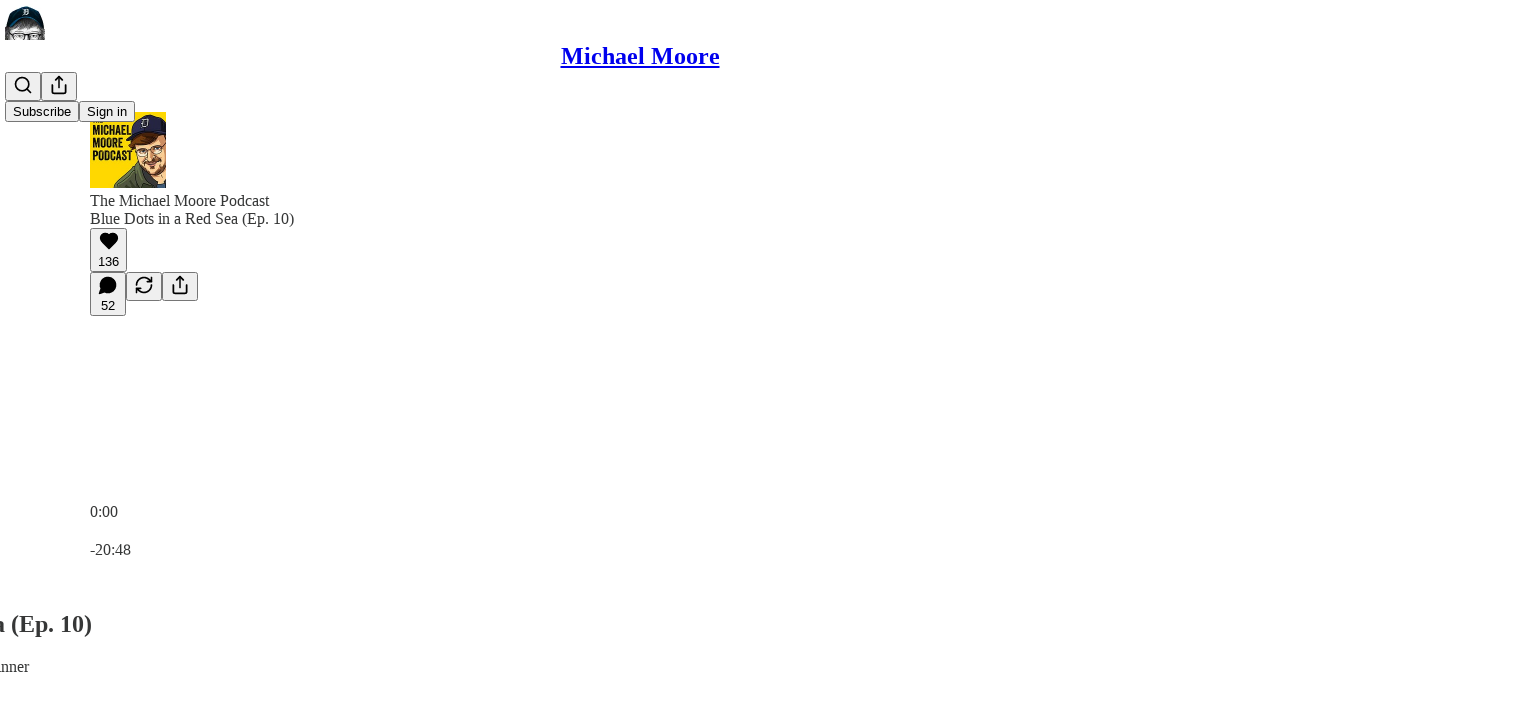

--- FILE ---
content_type: text/html; charset=utf-8
request_url: https://www.michaelmoore.com/p/blue-dot-tsunami-ep10
body_size: 51969
content:
<!DOCTYPE html>
<html lang="en">
    <head>
        <meta charset="utf-8" />
        <meta name="norton-safeweb-site-verification" content="24usqpep0ejc5w6hod3dulxwciwp0djs6c6ufp96av3t4whuxovj72wfkdjxu82yacb7430qjm8adbd5ezlt4592dq4zrvadcn9j9n-0btgdzpiojfzno16-fnsnu7xd" />
        
        <link rel="preconnect" href="https://substackcdn.com" />
        

        
            <title data-rh="true">Blue Dots in a Red Sea (Ep. 10) - Michael Moore</title>
            
            <meta data-rh="true" name="theme-color" content="#ffffff"/><meta data-rh="true" name="twitter:player" content="https://www.michaelmoore.com/embed/podcast/blue-dot-tsunami-ep10?autoplay=1"/><meta data-rh="true" name="twitter:player:width" content="1"/><meta data-rh="true" name="twitter:player:height" content="1"/><meta data-rh="true" name="twitter:text:player_width" content="1"/><meta data-rh="true" name="twitter:text:player_height" content="1"/><meta data-rh="true" property="og:type" content="article"/><meta data-rh="true" property="og:title" content="Blue Dots in a Red Sea (Ep. 10)"/><meta data-rh="true" name="twitter:title" content="Blue Dots in a Red Sea (Ep. 10)"/><meta data-rh="true" name="description" content="Recruit and Run a Beloved Blue Winner"/><meta data-rh="true" property="og:description" content="Recruit and Run a Beloved Blue Winner"/><meta data-rh="true" name="twitter:description" content="Recruit and Run a Beloved Blue Winner"/><meta data-rh="true" property="og:image" content="https://substackcdn.com/image/fetch/$s_!1bW5!,w_1200,h_600,c_fill,f_jpg,q_auto:good,fl_progressive:steep,g_auto/https%3A%2F%2Fsubstack-post-media.s3.amazonaws.com%2Fpublic%2Fimages%2F1daa7e01-b1fa-4c24-9ff5-a5ccad5a3a94_5114x3414.jpeg"/><meta data-rh="true" name="twitter:image" content="https://substackcdn.com/image/fetch/$s_!6yme!,f_auto,q_auto:best,fl_progressive:steep/https%3A%2F%2Fmichaelmoore.substack.com%2Fapi%2Fv1%2Fpost_preview%2F95202814%2Ftwitter.jpg%3Fversion%3D4"/><meta data-rh="true" name="twitter:card" content="summary_large_image"/>
            
            
        

        

        <style>
          @layer legacy, tailwind, pencraftReset, pencraft;
        </style>

        
        <link rel="preload" as="style" href="https://substackcdn.com/bundle/theme/main.57ec6396ea4b5be03b65.css" />
        
        <link rel="preload" as="style" href="https://substackcdn.com/bundle/theme/color_links.c9908948e2f4e05476e6.css" />
        
        
        

        
            
                <link rel="stylesheet" type="text/css" href="https://substackcdn.com/bundle/static/css/7276.087307e6.css" />
            
                <link rel="stylesheet" type="text/css" href="https://substackcdn.com/bundle/static/css/7045.3c494d4a.css" />
            
                <link rel="stylesheet" type="text/css" href="https://substackcdn.com/bundle/static/css/852.9cd7f82f.css" />
            
                <link rel="stylesheet" type="text/css" href="https://substackcdn.com/bundle/static/css/8577.8d59a919.css" />
            
                <link rel="stylesheet" type="text/css" href="https://substackcdn.com/bundle/static/css/2967.a39ed2d2.css" />
            
                <link rel="stylesheet" type="text/css" href="https://substackcdn.com/bundle/static/css/5611.463006e7.css" />
            
                <link rel="stylesheet" type="text/css" href="https://substackcdn.com/bundle/static/css/5234.05e42d3b.css" />
            
                <link rel="stylesheet" type="text/css" href="https://substackcdn.com/bundle/static/css/5366.448b38a4.css" />
            
                <link rel="stylesheet" type="text/css" href="https://substackcdn.com/bundle/static/css/3822.95a4038c.css" />
            
                <link rel="stylesheet" type="text/css" href="https://substackcdn.com/bundle/static/css/5014.b664b468.css" />
            
                <link rel="stylesheet" type="text/css" href="https://substackcdn.com/bundle/static/css/main.aba729d8.css" />
            
                <link rel="stylesheet" type="text/css" href="https://substackcdn.com/bundle/static/css/6379.813be60f.css" />
            
                <link rel="stylesheet" type="text/css" href="https://substackcdn.com/bundle/static/css/5014.b664b468.css" />
            
                <link rel="stylesheet" type="text/css" href="https://substackcdn.com/bundle/static/css/3822.95a4038c.css" />
            
                <link rel="stylesheet" type="text/css" href="https://substackcdn.com/bundle/static/css/5366.448b38a4.css" />
            
                <link rel="stylesheet" type="text/css" href="https://substackcdn.com/bundle/static/css/5234.05e42d3b.css" />
            
                <link rel="stylesheet" type="text/css" href="https://substackcdn.com/bundle/static/css/5611.463006e7.css" />
            
                <link rel="stylesheet" type="text/css" href="https://substackcdn.com/bundle/static/css/2967.a39ed2d2.css" />
            
                <link rel="stylesheet" type="text/css" href="https://substackcdn.com/bundle/static/css/8577.8d59a919.css" />
            
                <link rel="stylesheet" type="text/css" href="https://substackcdn.com/bundle/static/css/7045.3c494d4a.css" />
            
        

        
        
        
        
        <meta name="viewport" content="width=device-width, initial-scale=1, maximum-scale=1, user-scalable=0, viewport-fit=cover" />
        <meta name="author" content="Michael Moore" />
        <meta property="og:url" content="https://www.michaelmoore.com/p/blue-dot-tsunami-ep10" />
        
        
        <link rel="canonical" href="https://www.michaelmoore.com/p/blue-dot-tsunami-ep10" />
        

        

        

        
            <meta name="facebook-domain-verification" content="vh6whyb6bpsoufszh6popauj1mqkmd" />
        

        
            
                <link rel="shortcut icon" href="https://substackcdn.com/image/fetch/$s_!4FIA!,f_auto,q_auto:good,fl_progressive:steep/https%3A%2F%2Fbucketeer-e05bbc84-baa3-437e-9518-adb32be77984.s3.amazonaws.com%2Fpublic%2Fimages%2Fea45f4d0-c342-4d6e-9dc8-790d8ebd3563%2Ffavicon.ico">
            
        
            
                <link rel="icon" type="image/png" sizes="16x16" href="https://substackcdn.com/image/fetch/$s_!cEbT!,f_auto,q_auto:good,fl_progressive:steep/https%3A%2F%2Fbucketeer-e05bbc84-baa3-437e-9518-adb32be77984.s3.amazonaws.com%2Fpublic%2Fimages%2Fea45f4d0-c342-4d6e-9dc8-790d8ebd3563%2Ffavicon-16x16.png">
            
        
            
                <link rel="icon" type="image/png" sizes="32x32" href="https://substackcdn.com/image/fetch/$s_!w2Be!,f_auto,q_auto:good,fl_progressive:steep/https%3A%2F%2Fbucketeer-e05bbc84-baa3-437e-9518-adb32be77984.s3.amazonaws.com%2Fpublic%2Fimages%2Fea45f4d0-c342-4d6e-9dc8-790d8ebd3563%2Ffavicon-32x32.png">
            
        
            
                <link rel="icon" type="image/png" sizes="48x48" href="https://substackcdn.com/image/fetch/$s_!N-Xw!,f_auto,q_auto:good,fl_progressive:steep/https%3A%2F%2Fbucketeer-e05bbc84-baa3-437e-9518-adb32be77984.s3.amazonaws.com%2Fpublic%2Fimages%2Fea45f4d0-c342-4d6e-9dc8-790d8ebd3563%2Ffavicon-48x48.png">
            
        
            
                <link rel="apple-touch-icon" sizes="57x57" href="https://substackcdn.com/image/fetch/$s_!gMTs!,f_auto,q_auto:good,fl_progressive:steep/https%3A%2F%2Fbucketeer-e05bbc84-baa3-437e-9518-adb32be77984.s3.amazonaws.com%2Fpublic%2Fimages%2Fea45f4d0-c342-4d6e-9dc8-790d8ebd3563%2Fapple-touch-icon-57x57.png">
            
        
            
                <link rel="apple-touch-icon" sizes="60x60" href="https://substackcdn.com/image/fetch/$s_!r6XB!,f_auto,q_auto:good,fl_progressive:steep/https%3A%2F%2Fbucketeer-e05bbc84-baa3-437e-9518-adb32be77984.s3.amazonaws.com%2Fpublic%2Fimages%2Fea45f4d0-c342-4d6e-9dc8-790d8ebd3563%2Fapple-touch-icon-60x60.png">
            
        
            
                <link rel="apple-touch-icon" sizes="72x72" href="https://substackcdn.com/image/fetch/$s_!juUn!,f_auto,q_auto:good,fl_progressive:steep/https%3A%2F%2Fbucketeer-e05bbc84-baa3-437e-9518-adb32be77984.s3.amazonaws.com%2Fpublic%2Fimages%2Fea45f4d0-c342-4d6e-9dc8-790d8ebd3563%2Fapple-touch-icon-72x72.png">
            
        
            
                <link rel="apple-touch-icon" sizes="76x76" href="https://substackcdn.com/image/fetch/$s_!9ust!,f_auto,q_auto:good,fl_progressive:steep/https%3A%2F%2Fbucketeer-e05bbc84-baa3-437e-9518-adb32be77984.s3.amazonaws.com%2Fpublic%2Fimages%2Fea45f4d0-c342-4d6e-9dc8-790d8ebd3563%2Fapple-touch-icon-76x76.png">
            
        
            
                <link rel="apple-touch-icon" sizes="114x114" href="https://substackcdn.com/image/fetch/$s_!ZAKj!,f_auto,q_auto:good,fl_progressive:steep/https%3A%2F%2Fbucketeer-e05bbc84-baa3-437e-9518-adb32be77984.s3.amazonaws.com%2Fpublic%2Fimages%2Fea45f4d0-c342-4d6e-9dc8-790d8ebd3563%2Fapple-touch-icon-114x114.png">
            
        
            
                <link rel="apple-touch-icon" sizes="120x120" href="https://substackcdn.com/image/fetch/$s_!gMfl!,f_auto,q_auto:good,fl_progressive:steep/https%3A%2F%2Fbucketeer-e05bbc84-baa3-437e-9518-adb32be77984.s3.amazonaws.com%2Fpublic%2Fimages%2Fea45f4d0-c342-4d6e-9dc8-790d8ebd3563%2Fapple-touch-icon-120x120.png">
            
        
            
                <link rel="apple-touch-icon" sizes="144x144" href="https://substackcdn.com/image/fetch/$s_!P22E!,f_auto,q_auto:good,fl_progressive:steep/https%3A%2F%2Fbucketeer-e05bbc84-baa3-437e-9518-adb32be77984.s3.amazonaws.com%2Fpublic%2Fimages%2Fea45f4d0-c342-4d6e-9dc8-790d8ebd3563%2Fapple-touch-icon-144x144.png">
            
        
            
                <link rel="apple-touch-icon" sizes="152x152" href="https://substackcdn.com/image/fetch/$s_!sZrh!,f_auto,q_auto:good,fl_progressive:steep/https%3A%2F%2Fbucketeer-e05bbc84-baa3-437e-9518-adb32be77984.s3.amazonaws.com%2Fpublic%2Fimages%2Fea45f4d0-c342-4d6e-9dc8-790d8ebd3563%2Fapple-touch-icon-152x152.png">
            
        
            
                <link rel="apple-touch-icon" sizes="167x167" href="https://substackcdn.com/image/fetch/$s_!afkW!,f_auto,q_auto:good,fl_progressive:steep/https%3A%2F%2Fbucketeer-e05bbc84-baa3-437e-9518-adb32be77984.s3.amazonaws.com%2Fpublic%2Fimages%2Fea45f4d0-c342-4d6e-9dc8-790d8ebd3563%2Fapple-touch-icon-167x167.png">
            
        
            
                <link rel="apple-touch-icon" sizes="180x180" href="https://substackcdn.com/image/fetch/$s_!biv9!,f_auto,q_auto:good,fl_progressive:steep/https%3A%2F%2Fbucketeer-e05bbc84-baa3-437e-9518-adb32be77984.s3.amazonaws.com%2Fpublic%2Fimages%2Fea45f4d0-c342-4d6e-9dc8-790d8ebd3563%2Fapple-touch-icon-180x180.png">
            
        
            
                <link rel="apple-touch-icon" sizes="1024x1024" href="https://substackcdn.com/image/fetch/$s_!91Yg!,f_auto,q_auto:good,fl_progressive:steep/https%3A%2F%2Fbucketeer-e05bbc84-baa3-437e-9518-adb32be77984.s3.amazonaws.com%2Fpublic%2Fimages%2Fea45f4d0-c342-4d6e-9dc8-790d8ebd3563%2Fapple-touch-icon-1024x1024.png">
            
        
            
        
            
        
            
        

        

        
            <link rel="alternate" type="application/rss+xml" href="/feed?sectionId=23104" title="Michael Moore"/>
        

        
        
        

        <style>:root{--color_theme_bg_pop:#ff6719;--background_pop:#ff6719;--color_theme_bg_web:#ffffff;--cover_bg_color:#ffffff;--cover_bg_color_secondary:#f0f0f0;--background_pop_darken:#ff5600;--print_on_pop:#ffffff;--color_theme_bg_pop_darken:#ff5600;--color_theme_print_on_pop:#ffffff;--color_theme_bg_pop_20:rgba(255, 103, 25, 0.2);--color_theme_bg_pop_30:rgba(255, 103, 25, 0.3);--print_pop:#ff6719;--color_theme_accent:#ff6719;--cover_print_primary:#363737;--cover_print_secondary:#757575;--cover_print_tertiary:#b6b6b6;--cover_border_color:#ff6719;--font_family_headings_preset:'SF Pro Display', -apple-system, system-ui, BlinkMacSystemFont, 'Inter', 'Segoe UI', Roboto, Helvetica, Arial, sans-serif, 'Apple Color Emoji', 'Segoe UI Emoji', 'Segoe UI Symbol';--font_weight_headings_preset:900;--font_family_body_preset:'SF Pro Display', -apple-system, system-ui, BlinkMacSystemFont, 'Inter', 'Segoe UI', Roboto, Helvetica, Arial, sans-serif, 'Apple Color Emoji', 'Segoe UI Emoji', 'Segoe UI Symbol';--font_weight_body_preset:400;--font_preset_heading:heavy_sans;--font_preset_body:sans;--home_hero:magaziney;--home_posts:custom;--web_bg_color:#ffffff;--background_contrast_1:#f0f0f0;--background_contrast_2:#dddddd;--background_contrast_3:#b7b7b7;--background_contrast_4:#929292;--background_contrast_5:#515151;--color_theme_bg_contrast_1:#f0f0f0;--color_theme_bg_contrast_2:#dddddd;--color_theme_bg_contrast_3:#b7b7b7;--color_theme_bg_contrast_4:#929292;--color_theme_bg_contrast_5:#515151;--color_theme_bg_elevated:#ffffff;--color_theme_bg_elevated_secondary:#f0f0f0;--color_theme_bg_elevated_tertiary:#dddddd;--color_theme_detail:#e6e6e6;--background_contrast_pop:rgba(255, 103, 25, 0.4);--color_theme_bg_contrast_pop:rgba(255, 103, 25, 0.4);--theme_bg_is_dark:0;--print_on_web_bg_color:#363737;--print_secondary_on_web_bg_color:#868787;--background_pop_rgb:255, 103, 25;--color_theme_bg_pop_rgb:255, 103, 25;--color_theme_accent_rgb:255, 103, 25;}</style>

        
            <link rel="stylesheet" href="https://substackcdn.com/bundle/theme/main.57ec6396ea4b5be03b65.css" />
        
            <link rel="stylesheet" href="https://substackcdn.com/bundle/theme/color_links.c9908948e2f4e05476e6.css" />
        

        <style></style>

        

        

        

        
    </head>

    <body class="">
        

        

        

        

        

        

        <div id="entry">
            <div id="main" class="main typography use-theme-bg"><div class="pencraft pc-display-contents pc-reset pubTheme-yiXxQA"><div data-testid="navbar" class="main-menu"><div class="mainMenuContent-DME8DR"><div style="position:relative;height:71px;" class="pencraft pc-display-flex pc-gap-12 pc-paddingLeft-20 pc-paddingRight-20 pc-justifyContent-space-between pc-alignItems-center pc-reset border-bottom-detail-k1F6C4 topBar-pIF0J1"><div style="flex-basis:0px;flex-grow:1;" class="logoContainer-p12gJb"><a href="/" native class="pencraft pc-display-contents pc-reset"><div draggable="false" class="pencraft pc-display-flex pc-position-relative pc-reset"><div style="width:40px;height:40px;" class="pencraft pc-display-flex pc-reset bg-white-ZBV5av pc-borderRadius-sm overflow-hidden-WdpwT6 sizing-border-box-DggLA4"><picture><source type="image/webp" srcset="https://substackcdn.com/image/fetch/$s_!vRam!,w_80,h_80,c_fill,f_webp,q_auto:good,fl_progressive:steep,g_auto/https%3A%2F%2Fbucketeer-e05bbc84-baa3-437e-9518-adb32be77984.s3.amazonaws.com%2Fpublic%2Fimages%2Ff0f01270-b798-4232-ba2e-c9495099f18a_508x508.png"/><img src="https://substackcdn.com/image/fetch/$s_!vRam!,w_80,h_80,c_fill,f_auto,q_auto:good,fl_progressive:steep,g_auto/https%3A%2F%2Fbucketeer-e05bbc84-baa3-437e-9518-adb32be77984.s3.amazonaws.com%2Fpublic%2Fimages%2Ff0f01270-b798-4232-ba2e-c9495099f18a_508x508.png" sizes="100vw" alt="Michael Moore" width="80" height="80" style="width:40px;height:40px;" draggable="false" class="img-OACg1c object-fit-cover-u4ReeV pencraft pc-reset"/></picture></div></div></a></div><div style="flex-grow:0;" class="titleContainer-DJYq5v"><h1 class="pencraft pc-reset font-pub-headings-FE5byy reset-IxiVJZ title-oOnUGd"><a href="/" class="pencraft pc-display-contents pc-reset">Michael Moore</a></h1></div><div style="flex-basis:0px;flex-grow:1;" class="pencraft pc-display-flex pc-justifyContent-flex-end pc-alignItems-center pc-reset"><div class="buttonsContainer-SJBuep"><div class="pencraft pc-display-flex pc-gap-8 pc-justifyContent-flex-end pc-alignItems-center pc-reset navbar-buttons"><div class="pencraft pc-display-flex pc-gap-4 pc-reset"><span data-state="closed"><button tabindex="0" type="button" aria-label="Search" class="pencraft pc-reset pencraft iconButton-mq_Et5 iconButtonBase-dJGHgN buttonBase-GK1x3M buttonStyle-r7yGCK size_md-gCDS3o priority_tertiary-rlke8z"><svg xmlns="http://www.w3.org/2000/svg" width="20" height="20" viewBox="0 0 24 24" fill="none" stroke="currentColor" stroke-width="2" stroke-linecap="round" stroke-linejoin="round" class="lucide lucide-search"><circle cx="11" cy="11" r="8"></circle><path d="m21 21-4.3-4.3"></path></svg></button></span><button tabindex="0" type="button" aria-label="Share Publication" id="headlessui-menu-button-P0-5" aria-haspopup="menu" aria-expanded="false" data-headlessui-state class="pencraft pc-reset pencraft iconButton-mq_Et5 iconButtonBase-dJGHgN buttonBase-GK1x3M buttonStyle-r7yGCK size_md-gCDS3o priority_tertiary-rlke8z"><svg xmlns="http://www.w3.org/2000/svg" width="20" height="20" viewBox="0 0 24 24" fill="none" stroke="currentColor" stroke-width="2" stroke-linecap="round" stroke-linejoin="round" class="lucide lucide-share"><path d="M4 12v8a2 2 0 0 0 2 2h12a2 2 0 0 0 2-2v-8"></path><polyline points="16 6 12 2 8 6"></polyline><line x1="12" x2="12" y1="2" y2="15"></line></svg></button></div><button tabindex="0" type="button" data-testid="noncontributor-cta-button" class="pencraft pc-reset pencraft buttonBase-GK1x3M buttonText-X0uSmG buttonStyle-r7yGCK priority_primary-RfbeYt size_md-gCDS3o">Subscribe</button><button tabindex="0" type="button" native data-href="https://substack.com/sign-in?redirect=%2Fp%2Fblue-dot-tsunami-ep10&amp;for_pub=michaelmoore" class="pencraft pc-reset pencraft buttonBase-GK1x3M buttonText-X0uSmG buttonStyle-r7yGCK priority_tertiary-rlke8z size_md-gCDS3o">Sign in</button></div></div></div></div></div><div style="height:72px;"></div></div></div><div><script type="application/ld+json">{"@context":"https://schema.org","@type":"NewsArticle","url":"https://www.michaelmoore.com/p/blue-dot-tsunami-ep10","mainEntityOfPage":"https://www.michaelmoore.com/p/blue-dot-tsunami-ep10","headline":"Blue Dots in a Red Sea (Ep. 10)","description":"Recruit and Run a Beloved Blue Winner","image":[{"@type":"ImageObject","url":"https://substackcdn.com/image/fetch/$s_!1bW5!,f_auto,q_auto:good,fl_progressive:steep/https%3A%2F%2Fsubstack-post-media.s3.amazonaws.com%2Fpublic%2Fimages%2F1daa7e01-b1fa-4c24-9ff5-a5ccad5a3a94_5114x3414.jpeg"}],"datePublished":"2023-01-07T12:56:00+00:00","dateModified":"2023-01-07T12:56:00+00:00","isAccessibleForFree":true,"author":[{"@type":"Person","name":"Michael Moore","url":"https://substack.com/@michaelmoore","description":"I was born in Flint and raised on a dirt street by loving parents, two sisters and a lot of Green Giant in a can. I believe we have less than 8yrs to convince Earth not to wipe itself clean of us.","identifier":"user:24119024","image":{"@type":"ImageObject","contentUrl":"https://substackcdn.com/image/fetch/$s_!x9wZ!,f_auto,q_auto:good,fl_progressive:steep/https%3A%2F%2Fbucketeer-e05bbc84-baa3-437e-9518-adb32be77984.s3.amazonaws.com%2Fpublic%2Fimages%2Fcece9829-8f87-4f35-a7c3-bef1ebb88f36_525x561.png","thumbnailUrl":"https://substackcdn.com/image/fetch/$s_!x9wZ!,w_128,h_128,c_limit,f_auto,q_auto:good,fl_progressive:steep/https%3A%2F%2Fbucketeer-e05bbc84-baa3-437e-9518-adb32be77984.s3.amazonaws.com%2Fpublic%2Fimages%2Fcece9829-8f87-4f35-a7c3-bef1ebb88f36_525x561.png"}}],"publisher":{"@type":"Organization","name":"Michael Moore","url":"https://www.michaelmoore.com","description":"I was born in Flint, Michigan and raised on a dirt street by loving parents, two sisters and a lot of Green Giant in a can.","interactionStatistic":{"@type":"InteractionCounter","name":"Subscribers","interactionType":"https://schema.org/SubscribeAction","userInteractionCount":100000},"identifier":"pub:320974","logo":{"@type":"ImageObject","url":"https://substackcdn.com/image/fetch/$s_!vRam!,f_auto,q_auto:good,fl_progressive:steep/https%3A%2F%2Fbucketeer-e05bbc84-baa3-437e-9518-adb32be77984.s3.amazonaws.com%2Fpublic%2Fimages%2Ff0f01270-b798-4232-ba2e-c9495099f18a_508x508.png","contentUrl":"https://substackcdn.com/image/fetch/$s_!vRam!,f_auto,q_auto:good,fl_progressive:steep/https%3A%2F%2Fbucketeer-e05bbc84-baa3-437e-9518-adb32be77984.s3.amazonaws.com%2Fpublic%2Fimages%2Ff0f01270-b798-4232-ba2e-c9495099f18a_508x508.png","thumbnailUrl":"https://substackcdn.com/image/fetch/$s_!vRam!,w_128,h_128,c_limit,f_auto,q_auto:good,fl_progressive:steep/https%3A%2F%2Fbucketeer-e05bbc84-baa3-437e-9518-adb32be77984.s3.amazonaws.com%2Fpublic%2Fimages%2Ff0f01270-b798-4232-ba2e-c9495099f18a_508x508.png"},"image":{"@type":"ImageObject","url":"https://substackcdn.com/image/fetch/$s_!vRam!,f_auto,q_auto:good,fl_progressive:steep/https%3A%2F%2Fbucketeer-e05bbc84-baa3-437e-9518-adb32be77984.s3.amazonaws.com%2Fpublic%2Fimages%2Ff0f01270-b798-4232-ba2e-c9495099f18a_508x508.png","contentUrl":"https://substackcdn.com/image/fetch/$s_!vRam!,f_auto,q_auto:good,fl_progressive:steep/https%3A%2F%2Fbucketeer-e05bbc84-baa3-437e-9518-adb32be77984.s3.amazonaws.com%2Fpublic%2Fimages%2Ff0f01270-b798-4232-ba2e-c9495099f18a_508x508.png","thumbnailUrl":"https://substackcdn.com/image/fetch/$s_!vRam!,w_128,h_128,c_limit,f_auto,q_auto:good,fl_progressive:steep/https%3A%2F%2Fbucketeer-e05bbc84-baa3-437e-9518-adb32be77984.s3.amazonaws.com%2Fpublic%2Fimages%2Ff0f01270-b798-4232-ba2e-c9495099f18a_508x508.png"},"sameAs":["https://twitter.com/MMFlint"]},"interactionStatistic":[{"@type":"InteractionCounter","interactionType":"https://schema.org/LikeAction","userInteractionCount":136},{"@type":"InteractionCounter","interactionType":"https://schema.org/ShareAction","userInteractionCount":0},{"@type":"InteractionCounter","interactionType":"https://schema.org/CommentAction","userInteractionCount":52}]}</script><div aria-label="Post" role="main" class="single-post-container"><div><div class="single-post"><div class="pencraft pc-display-contents pc-reset pubTheme-yiXxQA"><article class="typography podcast-post post shows-post"><div class="visibility-check"></div><div><div class="player-wrapper-outer-eAOhcD"><div class="player-wrapper-inner-KUdif0"><div class="pencraft pc-display-contents pc-reset dark-theme"><div style="min-height:400px;" class="pencraft pc-position-relative pc-reset"><div style="background-image:url(https://substackcdn.com/image/fetch/$s_!BX9o!,f_auto,q_auto:good,fl_progressive:steep/https%3A%2F%2Fsubstack-post-media.s3.amazonaws.com%2Fpublic%2Fimages%2F73fb9cb4-f326-495f-a751-56f5ae8e3ae1_3000x3000.png);" class="pencraft pc-display-flex pc-position-absolute pc-inset-0 pc-reset pc-borderRadius-md backgroundImage-Eijlhi"></div><div style="backdrop-filter:blur(120px);-webkit-backdrop-filter:blur(120px);-webkit-filter:brightness(0.7);filter:brightness(0.7);background:linear-gradient(180deg, rgba(44,51,84,0.75), rgba(44,51,84,0.75)), var(--color-dark-bg-secondary);" class="pencraft pc-display-flex pc-position-absolute pc-inset-0 pc-reset pc-borderRadius-md"></div><div class="pencraft pc-display-flex pc-flexDirection-column pc-position-absolute pc-inset-0 pc-reset"><div class="pencraft pc-display-flex pc-justifyContent-space-between pc-alignItems-stretch pc-reset flex-grow-rzmknG"><div class="pencraft pc-padding-24 pc-reset flex-grow-rzmknG overflow-hidden-WdpwT6"><div class="pencraft pc-display-flex pc-gap-16 pc-alignItems-center pc-alignSelf-flex-start pc-reset flex-grow-rzmknG header-PjQum5"><a href="/s/michael-moore-podcast" native style="width:76px;height:76px;"><img src="https://substackcdn.com/image/fetch/$s_!BX9o!,w_152,h_152,c_fill,f_auto,q_auto:good,fl_progressive:steep,g_auto/https%3A%2F%2Fsubstack-post-media.s3.amazonaws.com%2Fpublic%2Fimages%2F73fb9cb4-f326-495f-a751-56f5ae8e3ae1_3000x3000.png" width="76" height="76" alt="Michael Moore" name="Michael Moore" class="pencraft pc-reset outline-detail-vcQLyr pub-logo-m0IFm6 static-XUAQjT"/></a><div class="pencraft pc-display-flex pc-flexDirection-column pc-gap-4 pc-minWidth-0 pc-reset flex-grow-rzmknG"><div class="pencraft pc-reset overflow-hidden-WdpwT6 ellipsis-Jb8om8 color-vibrance-secondary-k5eqjt line-height-20-t4M0El font-text-qe4AeH size-13-hZTUKr weight-regular-mUq6Gb reset-IxiVJZ">The Michael Moore Podcast</div><div style="max-width:460px;" class="pencraft pc-reset overflow-hidden-WdpwT6 ellipsis-Jb8om8 color-vibrance-primary-KHCdqV line-height-20-t4M0El font-text-qe4AeH size-15-Psle70 weight-medium-fw81nC reset-IxiVJZ">Blue Dots in a Red Sea (Ep. 10)</div></div></div></div><div class="pencraft pc-display-flex pc-paddingLeft-24 pc-paddingRight-24 pc-alignItems-center pc-reset"><div class="post-ufi style-large-on-dark themed vertically-stacked"><div class="like-button-container post-ufi-button style-large-on-dark"><button tabindex="0" type="button" aria-label="Like (136)" aria-pressed="false" class="pencraft pc-reset pencraft post-ufi-button style-large-on-dark state-disabled has-label with-border"><svg role="img" style="height:20px;width:20px;" width="20" height="20" viewBox="0 0 24 24" fill="#000000" stroke-width="2" stroke="#000" xmlns="http://www.w3.org/2000/svg" class="icon"><g><title></title><svg xmlns="http://www.w3.org/2000/svg" width="24" height="24" viewBox="0 0 24 24" stroke-width="2" stroke-linecap="round" stroke-linejoin="round" class="lucide lucide-heart"><path d="M19 14c1.49-1.46 3-3.21 3-5.5A5.5 5.5 0 0 0 16.5 3c-1.76 0-3 .5-4.5 2-1.5-1.5-2.74-2-4.5-2A5.5 5.5 0 0 0 2 8.5c0 2.3 1.5 4.05 3 5.5l7 7Z"></path></svg></g></svg><div class="label">136</div></button></div><button tabindex="0" type="button" aria-label="View comments (52)" data-href="https://www.michaelmoore.com/p/blue-dot-tsunami-ep10/comments" class="pencraft pc-reset pencraft post-ufi-button style-large-on-dark post-ufi-comment-button has-label with-border"><svg role="img" style="height:20px;width:20px;" width="20" height="20" viewBox="0 0 24 24" fill="#000000" stroke-width="2" stroke="#000" xmlns="http://www.w3.org/2000/svg" class="icon"><g><title></title><svg xmlns="http://www.w3.org/2000/svg" width="24" height="24" viewBox="0 0 24 24" stroke-width="2" stroke-linecap="round" stroke-linejoin="round" class="lucide lucide-message-circle"><path d="M7.9 20A9 9 0 1 0 4 16.1L2 22Z"></path></svg></g></svg><div class="label">52</div></button><button tabindex="0" type="button" class="pencraft pc-reset pencraft post-ufi-button style-large-on-dark no-label with-border"><svg role="img" style="height:20px;width:20px;" width="20" height="20" viewBox="0 0 24 24" fill="none" stroke-width="2" stroke="#000" xmlns="http://www.w3.org/2000/svg" class="icon"><g><title></title><path d="M21 3V8M21 8H16M21 8L18 5.29962C16.7056 4.14183 15.1038 3.38328 13.3879 3.11547C11.6719 2.84766 9.9152 3.08203 8.32951 3.79031C6.74382 4.49858 5.39691 5.65051 4.45125 7.10715C3.5056 8.5638 3.00158 10.2629 3 11.9996M3 21V16M3 16H8M3 16L6 18.7C7.29445 19.8578 8.89623 20.6163 10.6121 20.8841C12.3281 21.152 14.0848 20.9176 15.6705 20.2093C17.2562 19.501 18.6031 18.3491 19.5487 16.8925C20.4944 15.4358 20.9984 13.7367 21 12" stroke-linecap="round" stroke-linejoin="round"></path></g></svg></button><button tabindex="0" type="button" data-href="javascript:void(0)" class="pencraft pc-reset pencraft post-ufi-button style-large-on-dark no-label with-border"><svg xmlns="http://www.w3.org/2000/svg" width="20" height="20" viewBox="0 0 24 24" fill="none" stroke="currentColor" stroke-width="2" stroke-linecap="round" stroke-linejoin="round" class="lucide lucide-share icon"><path d="M4 12v8a2 2 0 0 0 2 2h12a2 2 0 0 0 2-2v-8"></path><polyline points="16 6 12 2 8 6"></polyline><line x1="12" x2="12" y1="2" y2="15"></line></svg></button></div></div></div><div class="pencraft pc-display-flex pc-flexDirection-column pc-paddingLeft-16 pc-paddingRight-16 pc-position-absolute pc-reset controlsCentered-TEIxxh"><div class="pencraft pc-display-flex pc-gap-20 pc-justifyContent-space-between pc-alignItems-center pc-reset"><div style="width:60px;" role="button" aria-label="Change playback speed. Current speed is 1 times" class="pencraft pc-display-flex pc-justifyContent-center pc-reset"><div aria-hidden="true" class="pencraft pc-reset color-vibrance-secondary-k5eqjt line-height-24-jnGwiv font-text-qe4AeH size-17-JHHggF weight-medium-fw81nC reset-IxiVJZ playbackRate-o33VkZ">1×</div></div><div class="pencraft pc-display-flex pc-gap-32 pc-alignItems-center pc-reset"><div role="button" aria-label="Skip backward 15 seconds" class="skip-button-jgLOBO"><svg role="img" style="height:32px;width:29.09090909090909px;" width="29.09090909090909" height="32" viewBox="0 0 20 22" fill="white" stroke-width="1.8" stroke="none" xmlns="http://www.w3.org/2000/svg" class="skip-icon-YsbexL"><g><title></title><path d="M0 11.8557C0 13.2164 0.260417 14.4989 0.78125 15.7034C1.30208 16.9078 2.02148 17.969 2.93945 18.887C3.85742 19.7984 4.91536 20.5146 6.11328 21.0354C7.31771 21.5562 8.60026 21.8166 9.96094 21.8166C11.3216 21.8166 12.6009 21.5562 13.7988 21.0354C15.0033 20.5146 16.0645 19.7984 16.9824 18.887C17.9004 17.969 18.6198 16.9078 19.1406 15.7034C19.6615 14.4989 19.9219 13.2164 19.9219 11.8557C19.9219 10.6578 19.7168 9.51846 19.3066 8.43773C18.8965 7.357 18.3236 6.38044 17.5879 5.50805C16.8587 4.62914 16.0026 3.89672 15.0195 3.31078C14.043 2.71833 12.985 2.30818 11.8457 2.08031V0.693592C11.8457 0.342029 11.7448 0.12393 11.543 0.039295C11.3411 -0.0453404 11.1068 0.00674294 10.8398 0.195545L7.72461 2.37328C7.49674 2.52953 7.38281 2.71182 7.38281 2.92015C7.38281 3.12849 7.49674 3.31403 7.72461 3.47679L10.8301 5.6643C11.097 5.85961 11.3314 5.91495 11.5332 5.83031C11.7415 5.73916 11.8457 5.51781 11.8457 5.16625V3.77953C12.7702 3.98786 13.6198 4.33943 14.3945 4.83422C15.1758 5.32901 15.8529 5.93448 16.4258 6.65062C17.0052 7.36677 17.4544 8.16755 17.7734 9.05297C18.0924 9.93187 18.252 10.8661 18.252 11.8557C18.252 13.008 18.0371 14.0888 17.6074 15.0979C17.1842 16.1005 16.5918 16.9827 15.8301 17.7444C15.0749 18.4996 14.196 19.0888 13.1934 19.512C12.1908 19.9416 11.1133 20.1565 9.96094 20.1565C8.80859 20.1565 7.72786 19.9416 6.71875 19.512C5.71615 19.0888 4.83398 18.4996 4.07227 17.7444C3.31706 16.9827 2.72461 16.1005 2.29492 15.0979C1.87174 14.0888 1.66016 13.008 1.66016 11.8557C1.66016 10.9312 1.80339 10.0523 2.08984 9.21898C2.3763 8.37914 2.77669 7.61416 3.29102 6.92406C3.80534 6.23396 4.40755 5.64151 5.09766 5.14672C5.29948 4.99698 5.42643 4.81469 5.47852 4.59984C5.53711 4.385 5.50456 4.17666 5.38086 3.97484C5.25716 3.77953 5.07812 3.66234 4.84375 3.62328C4.60938 3.57771 4.38477 3.6363 4.16992 3.79906C3.33008 4.40453 2.59766 5.12719 1.97266 5.96703C1.34766 6.80036 0.86263 7.71833 0.517578 8.72094C0.172526 9.71703 0 10.762 0 11.8557ZM7.10938 15.8596C7.29818 15.8596 7.44792 15.801 7.55859 15.6838C7.66927 15.5601 7.72461 15.3941 7.72461 15.1858V9.02367C7.72461 8.76976 7.66602 8.58096 7.54883 8.45726C7.43164 8.32706 7.26237 8.26195 7.04102 8.26195C6.9043 8.26195 6.77734 8.28799 6.66016 8.34008C6.54297 8.38565 6.39648 8.46703 6.2207 8.58422L4.88281 9.49242C4.77214 9.57055 4.6875 9.65844 4.62891 9.75609C4.57682 9.84724 4.55078 9.94815 4.55078 10.0588C4.55078 10.2216 4.60612 10.3616 4.7168 10.4787C4.82747 10.5959 4.96094 10.6545 5.11719 10.6545C5.21484 10.6545 5.29622 10.6415 5.36133 10.6155C5.42643 10.5894 5.5013 10.5406 5.58594 10.469L6.52344 9.78539H6.50391V15.1858C6.50391 15.3876 6.55924 15.5504 6.66992 15.6741C6.7806 15.7978 6.92708 15.8596 7.10938 15.8596ZM12.0703 15.9768C12.8776 15.9768 13.5254 15.7392 14.0137 15.2639C14.5085 14.7821 14.7559 14.1474 14.7559 13.3596C14.7559 12.6435 14.5378 12.0543 14.1016 11.592C13.6654 11.1298 13.099 10.8987 12.4023 10.8987C12.0898 10.8987 11.7839 10.9703 11.4844 11.1135C11.1914 11.2567 10.9798 11.4521 10.8496 11.6995H10.8984L11.0742 9.49242H13.9941C14.1374 9.49242 14.2611 9.44034 14.3652 9.33617C14.4759 9.232 14.5312 9.09528 14.5312 8.92601C14.5312 8.76325 14.4759 8.63305 14.3652 8.53539C14.2611 8.43122 14.1374 8.37914 13.9941 8.37914H10.8789C10.3646 8.37914 10.0846 8.64932 10.0391 9.18969L9.82422 12.0022C9.80469 12.2431 9.85352 12.4254 9.9707 12.5491C10.0879 12.6662 10.2539 12.7248 10.4688 12.7248C10.625 12.7248 10.752 12.7053 10.8496 12.6662C10.9473 12.6272 11.0645 12.5556 11.2012 12.4514C11.39 12.2821 11.5658 12.1617 11.7285 12.0901C11.8913 12.012 12.0703 11.9729 12.2656 11.9729C12.6432 11.9729 12.9492 12.1031 13.1836 12.3635C13.418 12.6174 13.5352 12.956 13.5352 13.3791C13.5352 13.8088 13.4017 14.1636 13.1348 14.4436C12.8678 14.7235 12.5326 14.8635 12.1289 14.8635C11.8359 14.8635 11.5723 14.7886 11.3379 14.6389C11.1035 14.4827 10.9245 14.2776 10.8008 14.0237C10.7292 13.9 10.6478 13.8056 10.5566 13.7405C10.4655 13.6689 10.3581 13.633 10.2344 13.633C10.0716 13.633 9.93815 13.6851 9.83398 13.7893C9.73633 13.8935 9.6875 14.0302 9.6875 14.1995C9.6875 14.2646 9.69401 14.3297 9.70703 14.3948C9.72005 14.4599 9.73958 14.525 9.76562 14.5901C9.89583 14.9416 10.1628 15.2606 10.5664 15.5471C10.9766 15.8336 11.4779 15.9768 12.0703 15.9768Z"></path></g></svg></div><div style="width:72px;height:72px;" role="button" aria-label="Play" aria-pressed="false" class="pencraft pc-display-flex pc-justifyContent-center pc-alignItems-center pc-reset bg-glass-thick-QXWmTV playButton-VfYy0S"><svg role="img" style="height:20px;width:20px;" width="20" height="20" viewBox="0 0 16 16" fill="none" stroke-width="1.8" stroke="none" xmlns="http://www.w3.org/2000/svg" class="playButtonIcon-iVd8T6"><g><title></title><path d="M3.35866 16C2.58101 16 2 15.4101 2 14.4447V1.55531C2 0.598883 2.58101 0 3.35866 0C3.75196 0 4.10056 0.134078 4.54749 0.393296L15.1575 6.54302C15.9531 7.00782 16.3106 7.39218 16.3106 8C16.3106 8.61676 15.9531 9.00112 15.1575 9.45698L4.54749 15.6067C4.10056 15.8659 3.75196 16 3.35866 16Z"></path></g></svg></div><div role="button" aria-label="Skip forward 30 seconds" class="skip-button-jgLOBO"><svg role="img" style="height:32px;width:29.09090909090909px;" width="29.09090909090909" height="32" viewBox="0 0 20 22" fill="white" stroke-width="1.8" stroke="none" xmlns="http://www.w3.org/2000/svg" class="skip-icon-YsbexL"><g><title></title><path d="M13.1738 15.9615C13.7142 15.9615 14.1829 15.802 14.5801 15.483C14.9837 15.1574 15.2962 14.705 15.5176 14.1255C15.7454 13.5461 15.8594 12.8658 15.8594 12.0845C15.8594 11.2968 15.7454 10.6099 15.5176 10.024C15.2962 9.43803 14.9837 8.9823 14.5801 8.65678C14.1829 8.33126 13.7142 8.1685 13.1738 8.1685C12.6335 8.1685 12.1615 8.33126 11.7578 8.65678C11.3542 8.97579 11.0417 9.42827 10.8203 10.0142C10.599 10.6001 10.4883 11.2902 10.4883 12.0845C10.4883 12.8658 10.599 13.5461 10.8203 14.1255C11.0417 14.705 11.3542 15.1574 11.7578 15.483C12.1615 15.802 12.6335 15.9615 13.1738 15.9615ZM6.875 15.9615C7.64323 15.9615 8.27148 15.7531 8.75977 15.3365C9.25456 14.9133 9.50195 14.3729 9.50195 13.7154C9.50195 13.2401 9.35221 12.83 9.05273 12.4849C8.75326 12.1333 8.3724 11.9315 7.91016 11.8794V11.9283C8.28125 11.8632 8.59701 11.6613 8.85742 11.3228C9.12435 10.9843 9.25781 10.5969 9.25781 10.1607C9.25781 9.57475 9.03971 9.09624 8.60352 8.72514C8.17383 8.35405 7.61719 8.1685 6.93359 8.1685C6.34115 8.1685 5.82357 8.3215 5.38086 8.62749C4.93815 8.92697 4.66471 9.31108 4.56055 9.77983C4.54753 9.83842 4.53776 9.89376 4.53125 9.94585C4.52474 9.99793 4.52148 10.05 4.52148 10.1021C4.52148 10.2779 4.57031 10.4211 4.66797 10.5318C4.77214 10.6425 4.90885 10.6978 5.07812 10.6978C5.35156 10.6978 5.54036 10.5448 5.64453 10.2388C5.74219 9.93282 5.89518 9.7017 6.10352 9.54545C6.31185 9.38269 6.57878 9.30131 6.9043 9.30131C7.24935 9.30131 7.52604 9.39572 7.73438 9.58452C7.94922 9.76681 8.05664 10.0077 8.05664 10.3072C8.05664 10.6197 7.94922 10.8801 7.73438 11.0884C7.51953 11.2902 7.23958 11.3912 6.89453 11.3912H6.47461C6.31185 11.3912 6.18164 11.4432 6.08398 11.5474C5.98633 11.6451 5.9375 11.7818 5.9375 11.9576C5.9375 12.1203 5.98633 12.257 6.08398 12.3677C6.18815 12.4719 6.31836 12.524 6.47461 12.524H6.93359C7.35026 12.524 7.67904 12.6281 7.91992 12.8365C8.16081 13.0448 8.28125 13.3215 8.28125 13.6665C8.28125 13.9986 8.14779 14.2785 7.88086 14.5064C7.62044 14.7277 7.28841 14.8384 6.88477 14.8384C6.53971 14.8384 6.25 14.757 6.01562 14.5943C5.78125 14.4315 5.60872 14.1971 5.49805 13.8912C5.43945 13.7284 5.36458 13.6112 5.27344 13.5396C5.18229 13.468 5.07161 13.4322 4.94141 13.4322C4.77865 13.4322 4.64193 13.4875 4.53125 13.5982C4.42708 13.7089 4.375 13.8521 4.375 14.0279C4.375 14.08 4.37826 14.1353 4.38477 14.1939C4.39128 14.246 4.40104 14.2981 4.41406 14.3501C4.51823 14.8059 4.80469 15.19 5.27344 15.5025C5.74219 15.8085 6.27604 15.9615 6.875 15.9615ZM13.1738 14.7798C12.7441 14.7798 12.3991 14.5389 12.1387 14.0572C11.8848 13.5754 11.7578 12.9179 11.7578 12.0845C11.7578 11.2317 11.8848 10.5643 12.1387 10.0826C12.3926 9.59428 12.7376 9.35014 13.1738 9.35014C13.61 9.35014 13.9518 9.59103 14.1992 10.0728C14.4531 10.5546 14.5801 11.2251 14.5801 12.0845C14.5801 12.9179 14.4531 13.5754 14.1992 14.0572C13.9453 14.5389 13.6035 14.7798 13.1738 14.7798ZM9.96094 21.8111C11.3216 21.8111 12.6009 21.5507 13.7988 21.0298C15.0033 20.509 16.0645 19.7928 16.9824 18.8814C17.9004 17.9634 18.6198 16.9022 19.1406 15.6978C19.6615 14.4934 19.9219 13.2108 19.9219 11.8501C19.9219 10.7564 19.7493 9.71147 19.4043 8.71538C19.0592 7.71277 18.5742 6.7948 17.9492 5.96147C17.3242 5.12163 16.5918 4.39897 15.752 3.7935C15.5371 3.63074 15.3125 3.57215 15.0781 3.61772C14.8438 3.65678 14.6647 3.77397 14.541 3.96928C14.4173 4.17111 14.3815 4.37944 14.4336 4.59428C14.4922 4.80913 14.6224 4.99142 14.8242 5.14116C15.5143 5.63595 16.1165 6.2284 16.6309 6.9185C17.1452 7.60861 17.5456 8.37358 17.832 9.21342C18.1185 10.0468 18.2617 10.9257 18.2617 11.8501C18.2617 13.0025 18.0469 14.0832 17.6172 15.0923C17.194 16.0949 16.6016 16.9771 15.8398 17.7388C15.0846 18.494 14.2025 19.0832 13.1934 19.5064C12.1908 19.9361 11.1133 20.1509 9.96094 20.1509C8.80859 20.1509 7.73112 19.9361 6.72852 19.5064C5.72591 19.0832 4.84375 18.494 4.08203 17.7388C3.32682 16.9771 2.73438 16.0949 2.30469 15.0923C1.88151 14.0832 1.66992 13.0025 1.66992 11.8501C1.66992 10.7043 1.88151 9.63009 2.30469 8.62749C2.73438 7.61837 3.32682 6.73621 4.08203 5.981C4.83724 5.21928 5.71615 4.62358 6.71875 4.19389C7.72135 3.7642 8.79883 3.54936 9.95117 3.54936V1.8892C8.59049 1.8892 7.30794 2.14962 6.10352 2.67045C4.9056 3.19129 3.84766 3.91069 2.92969 4.82866C2.01823 5.74663 1.30208 6.80782 0.78125 8.01225C0.260417 9.21017 0 10.4895 0 11.8501C0 13.2108 0.260417 14.4934 0.78125 15.6978C1.30208 16.9022 2.02148 17.9634 2.93945 18.8814C3.85742 19.7928 4.91536 20.509 6.11328 21.0298C7.31771 21.5507 8.60026 21.8111 9.96094 21.8111ZM8.07617 0.697798V5.17045C8.07617 5.51551 8.17708 5.73361 8.37891 5.82475C8.58724 5.90939 8.82487 5.8573 9.0918 5.6685L12.207 3.481C12.4284 3.33126 12.5391 3.15223 12.5391 2.94389C12.5456 2.72905 12.4349 2.5435 12.207 2.38725L9.10156 0.199751C8.82812 0.00443892 8.58724 -0.0476444 8.37891 0.0435014C8.17708 0.128137 8.07617 0.346236 8.07617 0.697798Z"></path></g></svg></div></div><div style="width:60px;" class="pencraft pc-display-flex pc-justifyContent-center pc-alignItems-center pc-reset"><button tabindex="0" type="button" id="headlessui-menu-button-P0-35" aria-haspopup="menu" aria-expanded="false" data-headlessui-state class="pencraft pc-display-flex pc-width-32 pc-height-32 pc-justifyContent-center pc-alignItems-center pc-reset pc-borderRadius-sm pencraft buttonBase-GK1x3M"><svg xmlns="http://www.w3.org/2000/svg" width="24" height="24" viewBox="0 0 24 24" fill="none" stroke="currentColor" stroke-width="2" stroke-linecap="round" stroke-linejoin="round" aria-label="More options" class="lucide lucide-ellipsis icon-vlW9ea"><circle cx="12" cy="12" r="1"></circle><circle cx="19" cy="12" r="1"></circle><circle cx="5" cy="12" r="1"></circle></svg></button></div></div></div><div class="pencraft pc-display-flex pc-gap-16 pc-padding-24 pc-alignItems-center pc-reset track-pNMNGn"><div class="pencraft pc-display-flex pc-gap-12 pc-alignItems-center pc-reset flex-grow-rzmknG"><div class="pencraft pc-reset color-vibrance-primary-KHCdqV line-height-20-t4M0El font-text-qe4AeH size-11-NuY2Zx weight-regular-mUq6Gb reset-IxiVJZ timestamp-FzOPmB">0:00</div><div role="slider" aria-label="Seek progress" aria-valuemin="0" aria-valuemax="100" aria-valuenow="0" aria-valuetext="0:00 with -20:48 remaining" tabindex="0" class="track-container-Ycx4d5"><div aria-hidden="true" class="sr-progress-gt0aLk">Current time: 0:00 / Total time: -20:48</div><div class="track-AtNL73"></div><div style="width:0%;" class="track-played-VpPIlb"></div><div style="left:0%;" aria-hidden="true" class="track-handle-Ko3Wwm"></div></div><div class="pencraft pc-reset color-vibrance-secondary-k5eqjt line-height-20-t4M0El font-text-qe4AeH size-11-NuY2Zx weight-regular-mUq6Gb reset-IxiVJZ timestamp-FzOPmB">-20:48</div></div></div></div></div></div><audio src="https://api.substack.com/api/v1/audio/upload/8afef05c-701e-453c-8bdb-03ec3189c411/src" preload="auto">Audio playback is not supported on your browser. Please upgrade.</audio></div></div><div class="main-content-and-sidebar-fw1PHW"><div class="main-content-qKkUCg"><div class="pencraft pc-display-flex pc-flexDirection-column pc-gap-16 pc-reset"><div class="pencraft pc-display-contents pc-reset pubTheme-yiXxQA"><div class="pencraft pc-display-flex pc-flexDirection-column pc-gap-16 pc-reset"><div class="pencraft pc-display-flex pc-flexDirection-column pc-gap-8 pc-reset"><h2 dir="auto" class="pencraft pc-reset color-pub-primary-text-NyXPlw line-height-36-XIK16z font-pub-headings-FE5byy size-30-tZAWf_ weight-bold-DmI9lw reset-IxiVJZ title-X77sOw">Blue Dots in a Red Sea (Ep. 10)</h2><div dir="auto" class="pencraft pc-reset color-pub-secondary-text-hGQ02T line-height-24-jnGwiv font-pub-headings-FE5byy size-17-JHHggF weight-regular-mUq6Gb reset-IxiVJZ subtitle-HEEcLo">Recruit and Run a Beloved Blue Winner</div></div><div class="pencraft pc-display-flex pc-gap-12 pc-alignItems-center pc-reset byline-wrapper byline-wrapper--swap-on-mobile-Cs2Jac"><div class="pencraft pc-display-flex pc-reset byline-faces--swap-on-mobile-ucRXf3"><div class="pencraft pc-display-flex pc-flexDirection-row pc-gap-8 pc-alignItems-center pc-justifyContent-flex-start pc-reset"><div style="--scale:36px;--offset:9px;--border-width:4.5px;" class="pencraft pc-display-flex pc-flexDirection-row pc-alignItems-center pc-justifyContent-flex-start pc-reset ltr-qDBmby"><a href="https://substack.com/@michaelmoore" aria-label="View Michael Moore's profile" class="pencraft pc-display-contents pc-reset"><div style="--scale:36px;" tabindex="0" class="pencraft pc-display-flex pc-width-36 pc-height-36 pc-justifyContent-center pc-alignItems-center pc-position-relative pc-reset bg-secondary-UUD3_J flex-auto-j3S2WA animate-XFJxE4 outline-detail-vcQLyr pc-borderRadius-full overflow-hidden-WdpwT6 sizing-border-box-DggLA4 pressable-sm-YIJFKJ showFocus-sk_vEm container-TAtrWj interactive-UkK0V6 avatar-u8q6xB last-JfNEJ_"><div style="--scale:36px;" title="Michael Moore" class="pencraft pc-display-flex pc-width-36 pc-height-36 pc-justifyContent-center pc-alignItems-center pc-position-relative pc-reset bg-secondary-UUD3_J flex-auto-j3S2WA outline-detail-vcQLyr pc-borderRadius-full overflow-hidden-WdpwT6 sizing-border-box-DggLA4 container-TAtrWj"><picture><source type="image/webp" srcset="https://substackcdn.com/image/fetch/$s_!x9wZ!,w_36,h_36,c_fill,f_webp,q_auto:good,fl_progressive:steep/https%3A%2F%2Fbucketeer-e05bbc84-baa3-437e-9518-adb32be77984.s3.amazonaws.com%2Fpublic%2Fimages%2Fcece9829-8f87-4f35-a7c3-bef1ebb88f36_525x561.png 36w, https://substackcdn.com/image/fetch/$s_!x9wZ!,w_72,h_72,c_fill,f_webp,q_auto:good,fl_progressive:steep/https%3A%2F%2Fbucketeer-e05bbc84-baa3-437e-9518-adb32be77984.s3.amazonaws.com%2Fpublic%2Fimages%2Fcece9829-8f87-4f35-a7c3-bef1ebb88f36_525x561.png 72w, https://substackcdn.com/image/fetch/$s_!x9wZ!,w_108,h_108,c_fill,f_webp,q_auto:good,fl_progressive:steep/https%3A%2F%2Fbucketeer-e05bbc84-baa3-437e-9518-adb32be77984.s3.amazonaws.com%2Fpublic%2Fimages%2Fcece9829-8f87-4f35-a7c3-bef1ebb88f36_525x561.png 108w" sizes="36px"/><img src="https://substackcdn.com/image/fetch/$s_!x9wZ!,w_36,h_36,c_fill,f_auto,q_auto:good,fl_progressive:steep/https%3A%2F%2Fbucketeer-e05bbc84-baa3-437e-9518-adb32be77984.s3.amazonaws.com%2Fpublic%2Fimages%2Fcece9829-8f87-4f35-a7c3-bef1ebb88f36_525x561.png" sizes="36px" alt="Michael Moore's avatar" srcset="https://substackcdn.com/image/fetch/$s_!x9wZ!,w_36,h_36,c_fill,f_auto,q_auto:good,fl_progressive:steep/https%3A%2F%2Fbucketeer-e05bbc84-baa3-437e-9518-adb32be77984.s3.amazonaws.com%2Fpublic%2Fimages%2Fcece9829-8f87-4f35-a7c3-bef1ebb88f36_525x561.png 36w, https://substackcdn.com/image/fetch/$s_!x9wZ!,w_72,h_72,c_fill,f_auto,q_auto:good,fl_progressive:steep/https%3A%2F%2Fbucketeer-e05bbc84-baa3-437e-9518-adb32be77984.s3.amazonaws.com%2Fpublic%2Fimages%2Fcece9829-8f87-4f35-a7c3-bef1ebb88f36_525x561.png 72w, https://substackcdn.com/image/fetch/$s_!x9wZ!,w_108,h_108,c_fill,f_auto,q_auto:good,fl_progressive:steep/https%3A%2F%2Fbucketeer-e05bbc84-baa3-437e-9518-adb32be77984.s3.amazonaws.com%2Fpublic%2Fimages%2Fcece9829-8f87-4f35-a7c3-bef1ebb88f36_525x561.png 108w" width="36" height="36" draggable="false" class="img-OACg1c object-fit-cover-u4ReeV pencraft pc-reset"/></picture></div></div></a></div></div></div><div class="pencraft pc-display-flex pc-flexDirection-column pc-reset"><div class="pencraft pc-reset color-pub-primary-text-NyXPlw line-height-20-t4M0El font-meta-MWBumP size-11-NuY2Zx weight-medium-fw81nC transform-uppercase-yKDgcq reset-IxiVJZ meta-EgzBVA"><span data-state="closed"><a href="https://substack.com/@michaelmoore" class="pencraft pc-reset decoration-hover-underline-ClDVRM reset-IxiVJZ">Michael Moore</a></span></div><div class="pencraft pc-display-flex pc-gap-4 pc-reset"><div class="pencraft pc-reset color-pub-secondary-text-hGQ02T line-height-20-t4M0El font-meta-MWBumP size-11-NuY2Zx weight-medium-fw81nC transform-uppercase-yKDgcq reset-IxiVJZ meta-EgzBVA">Jan 07, 2023</div></div></div></div><div class="pencraft pc-display-flex pc-gap-16 pc-paddingTop-16 pc-paddingBottom-16 pc-justifyContent-space-between pc-alignItems-center pc-reset flex-grow-rzmknG border-top-detail-themed-k9TZAY border-bottom-detail-themed-Ua9186 post-ufi"><div class="pencraft pc-display-flex pc-gap-8 pc-reset"><div class="like-button-container post-ufi-button style-button"><button tabindex="0" type="button" aria-label="Like (136)" aria-pressed="false" class="pencraft pc-reset pencraft post-ufi-button style-button has-label with-border"><svg role="img" style="height:20px;width:20px;" width="20" height="20" viewBox="0 0 24 24" fill="#000000" stroke-width="2" stroke="#000" xmlns="http://www.w3.org/2000/svg" class="icon"><g><title></title><svg xmlns="http://www.w3.org/2000/svg" width="24" height="24" viewBox="0 0 24 24" stroke-width="2" stroke-linecap="round" stroke-linejoin="round" class="lucide lucide-heart"><path d="M19 14c1.49-1.46 3-3.21 3-5.5A5.5 5.5 0 0 0 16.5 3c-1.76 0-3 .5-4.5 2-1.5-1.5-2.74-2-4.5-2A5.5 5.5 0 0 0 2 8.5c0 2.3 1.5 4.05 3 5.5l7 7Z"></path></svg></g></svg><div class="label">136</div></button></div><button tabindex="0" type="button" aria-label="View comments (52)" data-href="https://www.michaelmoore.com/p/blue-dot-tsunami-ep10/comments" class="pencraft pc-reset pencraft post-ufi-button style-button post-ufi-comment-button has-label with-border"><svg role="img" style="height:20px;width:20px;" width="20" height="20" viewBox="0 0 24 24" fill="#000000" stroke-width="2" stroke="#000" xmlns="http://www.w3.org/2000/svg" class="icon"><g><title></title><svg xmlns="http://www.w3.org/2000/svg" width="24" height="24" viewBox="0 0 24 24" stroke-width="2" stroke-linecap="round" stroke-linejoin="round" class="lucide lucide-message-circle"><path d="M7.9 20A9 9 0 1 0 4 16.1L2 22Z"></path></svg></g></svg><div class="label">52</div></button><button tabindex="0" type="button" class="pencraft pc-reset pencraft post-ufi-button style-button no-label with-border"><svg role="img" style="height:20px;width:20px;" width="20" height="20" viewBox="0 0 24 24" fill="none" stroke-width="2" stroke="#000" xmlns="http://www.w3.org/2000/svg" class="icon"><g><title></title><path d="M21 3V8M21 8H16M21 8L18 5.29962C16.7056 4.14183 15.1038 3.38328 13.3879 3.11547C11.6719 2.84766 9.9152 3.08203 8.32951 3.79031C6.74382 4.49858 5.39691 5.65051 4.45125 7.10715C3.5056 8.5638 3.00158 10.2629 3 11.9996M3 21V16M3 16H8M3 16L6 18.7C7.29445 19.8578 8.89623 20.6163 10.6121 20.8841C12.3281 21.152 14.0848 20.9176 15.6705 20.2093C17.2562 19.501 18.6031 18.3491 19.5487 16.8925C20.4944 15.4358 20.9984 13.7367 21 12" stroke-linecap="round" stroke-linejoin="round"></path></g></svg></button></div><div class="pencraft pc-display-flex pc-gap-8 pc-reset"><button tabindex="0" type="button" class="pencraft pc-reset pencraft post-ufi-button style-button has-label with-border"><div class="label">Share</div></button></div></div></div></div><div class="postContentWrapper-MYe7fH"><div class="available-content"><div dir="auto" class="body markup"><div class="captioned-image-container"><figure><a target="_blank" href="https://substackcdn.com/image/fetch/$s_!1bW5!,f_auto,q_auto:good,fl_progressive:steep/https%3A%2F%2Fsubstack-post-media.s3.amazonaws.com%2Fpublic%2Fimages%2F1daa7e01-b1fa-4c24-9ff5-a5ccad5a3a94_5114x3414.jpeg" data-component-name="Image2ToDOM" rel class="image-link image2 is-viewable-img can-restack"><div class="image2-inset can-restack"><picture><source type="image/webp" srcset="https://substackcdn.com/image/fetch/$s_!1bW5!,w_424,c_limit,f_webp,q_auto:good,fl_progressive:steep/https%3A%2F%2Fsubstack-post-media.s3.amazonaws.com%2Fpublic%2Fimages%2F1daa7e01-b1fa-4c24-9ff5-a5ccad5a3a94_5114x3414.jpeg 424w, https://substackcdn.com/image/fetch/$s_!1bW5!,w_848,c_limit,f_webp,q_auto:good,fl_progressive:steep/https%3A%2F%2Fsubstack-post-media.s3.amazonaws.com%2Fpublic%2Fimages%2F1daa7e01-b1fa-4c24-9ff5-a5ccad5a3a94_5114x3414.jpeg 848w, https://substackcdn.com/image/fetch/$s_!1bW5!,w_1272,c_limit,f_webp,q_auto:good,fl_progressive:steep/https%3A%2F%2Fsubstack-post-media.s3.amazonaws.com%2Fpublic%2Fimages%2F1daa7e01-b1fa-4c24-9ff5-a5ccad5a3a94_5114x3414.jpeg 1272w, https://substackcdn.com/image/fetch/$s_!1bW5!,w_1456,c_limit,f_webp,q_auto:good,fl_progressive:steep/https%3A%2F%2Fsubstack-post-media.s3.amazonaws.com%2Fpublic%2Fimages%2F1daa7e01-b1fa-4c24-9ff5-a5ccad5a3a94_5114x3414.jpeg 1456w" sizes="100vw"/><img src="https://substackcdn.com/image/fetch/$s_!1bW5!,w_1456,c_limit,f_auto,q_auto:good,fl_progressive:steep/https%3A%2F%2Fsubstack-post-media.s3.amazonaws.com%2Fpublic%2Fimages%2F1daa7e01-b1fa-4c24-9ff5-a5ccad5a3a94_5114x3414.jpeg" width="1456" height="972" data-attrs="{&quot;src&quot;:&quot;https://substack-post-media.s3.amazonaws.com/public/images/1daa7e01-b1fa-4c24-9ff5-a5ccad5a3a94_5114x3414.jpeg&quot;,&quot;srcNoWatermark&quot;:null,&quot;fullscreen&quot;:null,&quot;imageSize&quot;:null,&quot;height&quot;:972,&quot;width&quot;:1456,&quot;resizeWidth&quot;:null,&quot;bytes&quot;:9904043,&quot;alt&quot;:null,&quot;title&quot;:null,&quot;type&quot;:&quot;image/jpeg&quot;,&quot;href&quot;:null,&quot;belowTheFold&quot;:false,&quot;topImage&quot;:true,&quot;internalRedirect&quot;:null,&quot;isProcessing&quot;:false,&quot;align&quot;:null,&quot;offset&quot;:false}" alt srcset="https://substackcdn.com/image/fetch/$s_!1bW5!,w_424,c_limit,f_auto,q_auto:good,fl_progressive:steep/https%3A%2F%2Fsubstack-post-media.s3.amazonaws.com%2Fpublic%2Fimages%2F1daa7e01-b1fa-4c24-9ff5-a5ccad5a3a94_5114x3414.jpeg 424w, https://substackcdn.com/image/fetch/$s_!1bW5!,w_848,c_limit,f_auto,q_auto:good,fl_progressive:steep/https%3A%2F%2Fsubstack-post-media.s3.amazonaws.com%2Fpublic%2Fimages%2F1daa7e01-b1fa-4c24-9ff5-a5ccad5a3a94_5114x3414.jpeg 848w, https://substackcdn.com/image/fetch/$s_!1bW5!,w_1272,c_limit,f_auto,q_auto:good,fl_progressive:steep/https%3A%2F%2Fsubstack-post-media.s3.amazonaws.com%2Fpublic%2Fimages%2F1daa7e01-b1fa-4c24-9ff5-a5ccad5a3a94_5114x3414.jpeg 1272w, https://substackcdn.com/image/fetch/$s_!1bW5!,w_1456,c_limit,f_auto,q_auto:good,fl_progressive:steep/https%3A%2F%2Fsubstack-post-media.s3.amazonaws.com%2Fpublic%2Fimages%2F1daa7e01-b1fa-4c24-9ff5-a5ccad5a3a94_5114x3414.jpeg 1456w" sizes="100vw" fetchpriority="high" class="sizing-normal"/></picture><div class="image-link-expand"><div class="pencraft pc-display-flex pc-gap-8 pc-reset"><button tabindex="0" type="button" class="pencraft pc-reset pencraft icon-container restack-image"><svg role="img" style="height:20px;width:20px" width="20" height="20" viewBox="0 0 20 20" fill="none" stroke-width="1.5" stroke="var(--color-fg-primary)" stroke-linecap="round" stroke-linejoin="round" xmlns="http://www.w3.org/2000/svg"><g><title></title><path d="M2.53001 7.81595C3.49179 4.73911 6.43281 2.5 9.91173 2.5C13.1684 2.5 15.9537 4.46214 17.0852 7.23684L17.6179 8.67647M17.6179 8.67647L18.5002 4.26471M17.6179 8.67647L13.6473 6.91176M17.4995 12.1841C16.5378 15.2609 13.5967 17.5 10.1178 17.5C6.86118 17.5 4.07589 15.5379 2.94432 12.7632L2.41165 11.3235M2.41165 11.3235L1.5293 15.7353M2.41165 11.3235L6.38224 13.0882"></path></g></svg></button><button tabindex="0" type="button" class="pencraft pc-reset pencraft icon-container view-image"><svg xmlns="http://www.w3.org/2000/svg" width="20" height="20" viewBox="0 0 24 24" fill="none" stroke="currentColor" stroke-width="2" stroke-linecap="round" stroke-linejoin="round" class="lucide lucide-maximize2 lucide-maximize-2"><polyline points="15 3 21 3 21 9"></polyline><polyline points="9 21 3 21 3 15"></polyline><line x1="21" x2="14" y1="3" y2="10"></line><line x1="3" x2="10" y1="21" y2="14"></line></svg></button></div></div></div></a></figure></div><p><em>Perhaps the most important job your new Blue Man and Woman Group needs to do is to find candidates to run as Democrats and win! In a red county!</em><span> </span></p><p>The last three national elections in 2018, 2020 and 2022 saw many liberal/left/progressive Democrats defeat Republicans in red states and counties across America. Every district, every county in the red states has thousands of people who are pro-choice, pro-earth, anti-racist, anti-gerrymandering and believe the way you believe. </p><p>If you are forming a new group of like-minded people in your area, make one of your first jobs be candidate recruitment. You must find the right people to run in 2024. Not the same old well-meaning folks who always lose. New blood! Fresh faces! Women, young adults, beloved citizens of your town. Not politician types. Just good people who will listen to voters and work hard to win their votes. Community heroes, progressive preachers, Girl Scout leaders, everyone’s favorite English teacher. When they run as Democrats, especially in red areas, now they often win. The effort to find the right candidates must happen now. Get with your friends and brainstorm a list. The right candidates exist on your street. </p><p>In this episode of Rumble, I lay out how progressives can win in red districts. It all comes down to casting!</p><p><a href="https://www.michaelmoore.com/p/blue-dot-tsunami-ep10" rel>Listen</a><span> to Episode 10 of “Blue Dots in a Red Sea”.</span></p><div class="captioned-image-container"><figure><a target="_blank" href="https://substackcdn.com/image/fetch/$s_!nD-o!,f_auto,q_auto:good,fl_progressive:steep/https%3A%2F%2Fsubstack-post-media.s3.amazonaws.com%2Fpublic%2Fimages%2F88b19211-3251-4015-bb05-2e8201c46b19_1080x1080.png" data-component-name="Image2ToDOM" rel class="image-link image2 is-viewable-img can-restack"><div class="image2-inset can-restack"><picture><source type="image/webp" srcset="https://substackcdn.com/image/fetch/$s_!nD-o!,w_424,c_limit,f_webp,q_auto:good,fl_progressive:steep/https%3A%2F%2Fsubstack-post-media.s3.amazonaws.com%2Fpublic%2Fimages%2F88b19211-3251-4015-bb05-2e8201c46b19_1080x1080.png 424w, https://substackcdn.com/image/fetch/$s_!nD-o!,w_848,c_limit,f_webp,q_auto:good,fl_progressive:steep/https%3A%2F%2Fsubstack-post-media.s3.amazonaws.com%2Fpublic%2Fimages%2F88b19211-3251-4015-bb05-2e8201c46b19_1080x1080.png 848w, https://substackcdn.com/image/fetch/$s_!nD-o!,w_1272,c_limit,f_webp,q_auto:good,fl_progressive:steep/https%3A%2F%2Fsubstack-post-media.s3.amazonaws.com%2Fpublic%2Fimages%2F88b19211-3251-4015-bb05-2e8201c46b19_1080x1080.png 1272w, https://substackcdn.com/image/fetch/$s_!nD-o!,w_1456,c_limit,f_webp,q_auto:good,fl_progressive:steep/https%3A%2F%2Fsubstack-post-media.s3.amazonaws.com%2Fpublic%2Fimages%2F88b19211-3251-4015-bb05-2e8201c46b19_1080x1080.png 1456w" sizes="100vw"/><img src="https://substackcdn.com/image/fetch/$s_!nD-o!,w_1456,c_limit,f_auto,q_auto:good,fl_progressive:steep/https%3A%2F%2Fsubstack-post-media.s3.amazonaws.com%2Fpublic%2Fimages%2F88b19211-3251-4015-bb05-2e8201c46b19_1080x1080.png" width="260" height="260" data-attrs="{&quot;src&quot;:&quot;https://substack-post-media.s3.amazonaws.com/public/images/88b19211-3251-4015-bb05-2e8201c46b19_1080x1080.png&quot;,&quot;srcNoWatermark&quot;:null,&quot;fullscreen&quot;:null,&quot;imageSize&quot;:null,&quot;height&quot;:1080,&quot;width&quot;:1080,&quot;resizeWidth&quot;:260,&quot;bytes&quot;:504809,&quot;alt&quot;:null,&quot;title&quot;:null,&quot;type&quot;:&quot;image/png&quot;,&quot;href&quot;:null,&quot;belowTheFold&quot;:false,&quot;topImage&quot;:false,&quot;internalRedirect&quot;:null,&quot;isProcessing&quot;:false,&quot;align&quot;:null,&quot;offset&quot;:false}" alt srcset="https://substackcdn.com/image/fetch/$s_!nD-o!,w_424,c_limit,f_auto,q_auto:good,fl_progressive:steep/https%3A%2F%2Fsubstack-post-media.s3.amazonaws.com%2Fpublic%2Fimages%2F88b19211-3251-4015-bb05-2e8201c46b19_1080x1080.png 424w, https://substackcdn.com/image/fetch/$s_!nD-o!,w_848,c_limit,f_auto,q_auto:good,fl_progressive:steep/https%3A%2F%2Fsubstack-post-media.s3.amazonaws.com%2Fpublic%2Fimages%2F88b19211-3251-4015-bb05-2e8201c46b19_1080x1080.png 848w, https://substackcdn.com/image/fetch/$s_!nD-o!,w_1272,c_limit,f_auto,q_auto:good,fl_progressive:steep/https%3A%2F%2Fsubstack-post-media.s3.amazonaws.com%2Fpublic%2Fimages%2F88b19211-3251-4015-bb05-2e8201c46b19_1080x1080.png 1272w, https://substackcdn.com/image/fetch/$s_!nD-o!,w_1456,c_limit,f_auto,q_auto:good,fl_progressive:steep/https%3A%2F%2Fsubstack-post-media.s3.amazonaws.com%2Fpublic%2Fimages%2F88b19211-3251-4015-bb05-2e8201c46b19_1080x1080.png 1456w" sizes="100vw" class="sizing-normal"/></picture><div class="image-link-expand"><div class="pencraft pc-display-flex pc-gap-8 pc-reset"><button tabindex="0" type="button" class="pencraft pc-reset pencraft icon-container restack-image"><svg role="img" style="height:20px;width:20px" width="20" height="20" viewBox="0 0 20 20" fill="none" stroke-width="1.5" stroke="var(--color-fg-primary)" stroke-linecap="round" stroke-linejoin="round" xmlns="http://www.w3.org/2000/svg"><g><title></title><path d="M2.53001 7.81595C3.49179 4.73911 6.43281 2.5 9.91173 2.5C13.1684 2.5 15.9537 4.46214 17.0852 7.23684L17.6179 8.67647M17.6179 8.67647L18.5002 4.26471M17.6179 8.67647L13.6473 6.91176M17.4995 12.1841C16.5378 15.2609 13.5967 17.5 10.1178 17.5C6.86118 17.5 4.07589 15.5379 2.94432 12.7632L2.41165 11.3235M2.41165 11.3235L1.5293 15.7353M2.41165 11.3235L6.38224 13.0882"></path></g></svg></button><button tabindex="0" type="button" class="pencraft pc-reset pencraft icon-container view-image"><svg xmlns="http://www.w3.org/2000/svg" width="20" height="20" viewBox="0 0 24 24" fill="none" stroke="currentColor" stroke-width="2" stroke-linecap="round" stroke-linejoin="round" class="lucide lucide-maximize2 lucide-maximize-2"><polyline points="15 3 21 3 21 9"></polyline><polyline points="9 21 3 21 3 15"></polyline><line x1="21" x2="14" y1="3" y2="10"></line><line x1="3" x2="10" y1="21" y2="14"></line></svg></button></div></div></div></a></figure></div><div><hr/></div><p data-attrs="{&quot;url&quot;:&quot;https://www.michaelmoore.com/p/blue-dot-tsunami-ep10?utm_source=substack&amp;utm_medium=email&amp;utm_content=share&amp;action=share&quot;,&quot;text&quot;:&quot;Share&quot;,&quot;action&quot;:null,&quot;class&quot;:null}" data-component-name="ButtonCreateButton" class="button-wrapper"><a href="https://www.michaelmoore.com/p/blue-dot-tsunami-ep10?utm_source=substack&amp;utm_medium=email&amp;utm_content=share&amp;action=share" rel class="button primary"><span>Share</span></a></p><div><hr/></div><p>ICYMI:</p><p><strong>Blue Dots in a Red Sea (A New Blue Tsunami Series)</strong></p><p><a href="https://www.michaelmoore.com/p/blue-dot-tsunami-ep1#details" rel>Episode 1</a><span>: Our Next “Impossible” Blue Tsunami Task: How to Win When You’re Blue in a Red State</span></p><p><a href="https://www.michaelmoore.com/p/blue-dot-tsunami-ep2#details" rel>Episode 2</a><span>: You Are Not Alone. There Is Blue All Around.</span></p><p><a href="https://www.michaelmoore.com/p/blue-dot-tsunami-ep3#details" rel>Episode 3</a><span>: They Are More Blue Than You — Or They — Know</span></p><p><a href="https://www.michaelmoore.com/p/blue-dot-tsunami-ep4#details" rel>Episode 4</a><span>: It’s Time to Form Your Own Local “Democratic Party!”</span></p><p><a href="https://www.michaelmoore.com/p/blue-dot-tsunami-ep5#details" rel>Episode 5</a><span>: “Need Help? Call the Democrats!”</span></p><p><a href="https://www.michaelmoore.com/p/blue-dot-tsunami-ep6#details" rel>Episode 6</a><span>: Our Civic Duty — WE Must Attend!</span></p><p><a href="https://www.michaelmoore.com/p/blue-dot-tsunami-ep7#details" rel>Episode 7</a><span>: Michael Moore’s 2023 New Year’s Resolutions: “More Democracy!”</span></p><p><a href="https://www.michaelmoore.com/p/blue-dot-tsunami-ep8#details" rel>Episode 8</a><span>: Start Your Own Local Online Paper</span></p><p><a href="https://www.michaelmoore.com/p/blue-dot-tsunami-ep9#details" rel>Episode 9</a><span>: Red States Need a Blue Sister City or Two</span></p><div><hr/></div><p data-attrs="{&quot;url&quot;:&quot;https://www.michaelmoore.com/subscribe?&amp;gift=true&quot;,&quot;text&quot;:&quot;Give a gift subscription&quot;,&quot;action&quot;:null,&quot;class&quot;:null}" data-component-name="ButtonCreateButton" class="button-wrapper"><a href="https://www.michaelmoore.com/subscribe?&amp;gift=true" rel class="button primary"><span>Give a gift subscription</span></a></p><div><hr/></div><p><em><strong><a href="https://email.mg2.substack.com/c/[base64]" rel>Click here to leave me a 60-second voice message on Anchor</a><span> (I might play it on a future podcast episode).</span></strong></em></p><p><em><strong>Write to Mike: mike@michaelmoore.com</strong></em></p><div><hr/></div><p>Music in this episode:</p><p><span>&quot;</span><a href="https://www.youtube.com/watch?v=xtpiqdN2lJk" rel>Blue Moon of Kentucky</a><span>&quot; — Bill Monroe</span></p><p>********************</p><p>Graphic by: PM Images / Getty Images</p><p>********************</p><p>Episode underwriter:</p><p>1) Anchor.fm can help you start your own podcast. Go to anchor.fm to learn more.</p><div><hr/></div><p data-attrs="{&quot;url&quot;:&quot;https://www.michaelmoore.com/p/blue-dot-tsunami-ep10?utm_source=substack&amp;utm_medium=email&amp;utm_content=share&amp;action=share&quot;,&quot;text&quot;:&quot;Share&quot;,&quot;action&quot;:null,&quot;class&quot;:null}" data-component-name="ButtonCreateButton" class="button-wrapper"><a href="https://www.michaelmoore.com/p/blue-dot-tsunami-ep10?utm_source=substack&amp;utm_medium=email&amp;utm_content=share&amp;action=share" rel class="button primary"><span>Share</span></a></p><div data-component-name="SubscribeWidget" class="subscribe-widget"><div class="pencraft pc-display-flex pc-justifyContent-center pc-reset"><div class="container-IpPqBD"><form action="/api/v1/free?nojs=true" method="post" novalidate class="form form-M5sC90"><input type="hidden" name="first_url" value/><input type="hidden" name="first_referrer" value/><input type="hidden" name="current_url"/><input type="hidden" name="current_referrer"/><input type="hidden" name="first_session_url" value/><input type="hidden" name="first_session_referrer" value/><input type="hidden" name="referral_code"/><input type="hidden" name="source" value="subscribe-widget"/><input type="hidden" name="referring_pub_id"/><input type="hidden" name="additional_referring_pub_ids"/><div class="sideBySideWrap-vGXrwP"><div class="emailInputWrapper-QlA86j"><div class="pencraft pc-display-flex pc-minWidth-0 pc-position-relative pc-reset flex-auto-j3S2WA"><input name="email" placeholder="Type your email..." type="email" class="pencraft emailInput-OkIMeB input-y4v6N4 inputText-pV_yWb"/></div></div><button tabindex="0" type="submit" disabled class="pencraft pc-reset pencraft rightButton primary subscribe-btn button-VFSdkv buttonBase-GK1x3M"><span class="button-text ">Subscribe</span></button></div><div id="error-container"></div></form></div></div></div><p data-attrs="{&quot;url&quot;:&quot;https://www.michaelmoore.com/p/blue-dot-tsunami-ep10/comments&quot;,&quot;text&quot;:&quot;Leave a comment&quot;,&quot;action&quot;:null,&quot;class&quot;:null}" data-component-name="ButtonCreateButton" class="button-wrapper"><a href="https://www.michaelmoore.com/p/blue-dot-tsunami-ep10/comments" rel class="button primary"><span>Leave a comment</span></a></p><p><span>** In order to have a troll-free, hate-free comments section — and because if there’s one thing I know about my crazy haters, they would rather spend an eternity in hell with Marjorie Taylor Greene than send me $5 if forced to become a paid subscriber — my Comments section here on my Substack is limited to paid subscribers. </span><strong>But</strong><span>, not to worry — anyone can send me their comments, opinions and thoughts by writing to me at </span><a href="mailto:mike@michaelmoore.com" rel>mike@michaelmoore.com</a><span>. I read every one of them, though obviously I can’t respond to all. And every few weeks or so I share them publicly here on Substack and on my podcast so that your voice is heard by the multitudes in this wonderful community of readers and listeners. The solution here is not optimal but it has worked and my Comments section has become a great meeting place for people wanting to discuss the ideas and issues I raise here. There is debate and disagreement, but it is refreshing to have it done with respect and civility, unfettered by the stench of bigotry and Q-anon insanity.</span></p></div></div><div class="visibility-check"></div><div class="visibility-check"></div><div id="discussion" class="pencraft pc-display-flex pc-flexDirection-column pc-gap-16 pc-paddingTop-32 pc-paddingBottom-32 pc-reset"><div class="pencraft pc-display-flex pc-flexDirection-column pc-gap-32 pc-reset"><h4 class="pencraft pc-reset line-height-24-jnGwiv font-display-nhmvtD size-20-P_cSRT weight-bold-DmI9lw reset-IxiVJZ">Discussion about this episode</h4><div class="pencraft pc-alignSelf-flex-start pc-reset"><div class="pencraft pc-display-flex pc-flexDirection-column pc-position-relative pc-minWidth-0 pc-reset bg-primary-zk6FDl outline-detail-vcQLyr pc-borderRadius-sm overflow-hidden-WdpwT6"><div dir="ltr" data-orientation="horizontal" class="pencraft pc-display-flex pc-flexDirection-column pc-reset flex-grow-rzmknG"><div style="outline:none;" tabindex="-1" aria-label="Select discussion type" role="tablist" aria-orientation="horizontal" data-orientation="horizontal" class="pencraft pc-display-flex pc-gap-4 pc-padding-4 pc-position-relative pc-reset cursor-default-flE2S1 pc-borderRadius-sm overflow-auto-7WTsTi scrollBar-hidden-HcAIpI"><button tabindex="-1" type="button" role="tab" aria-selected="true" aria-controls="radix-P0-62-content-comments" data-state="active" id="radix-P0-62-trigger-comments" data-orientation="horizontal" data-radix-collection-item class="pencraft pc-reset flex-auto-j3S2WA pencraft segment-j4TeZ4 buttonBase-GK1x3M buttonText-X0uSmG buttonStyle-r7yGCK priority_quaternary-kpMibu size_sm-G3LciD">Comments</button><button tabindex="-1" type="button" role="tab" aria-selected="false" aria-controls="radix-P0-62-content-restacks" data-state="inactive" id="radix-P0-62-trigger-restacks" data-orientation="horizontal" data-radix-collection-item class="pencraft pc-reset flex-auto-j3S2WA pencraft segment-j4TeZ4 buttonBase-GK1x3M buttonText-X0uSmG buttonStyle-r7yGCK priority_quaternary-kpMibu size_sm-G3LciD">Restacks</button><div class="pencraft pc-position-absolute pc-height-32 pc-reset bg-secondary-UUD3_J pc-borderRadius-xs sizing-border-box-DggLA4 highlight-U002IP"></div></div></div><div class="pencraft pc-display-flex pc-alignItems-center pc-reset arrowButtonContainer-O4uSiH arrowButtonOverlaidContainer-t10AyH left-Tg8vqp"><div class="overlay-zrMCxn primary-lv_sOW"></div></div><div class="pencraft pc-display-flex pc-alignItems-center pc-reset arrowButtonContainer-O4uSiH arrowButtonOverlaidContainer-t10AyH right-i3oWGi"><div class="overlay-zrMCxn primary-lv_sOW"></div></div></div></div></div><div id="comments-for-scroll"><div class="pencraft pc-display-contents pc-reset pubTheme-yiXxQA"><div class="comments-page"><div class="container"><div data-test-id="comment-input" class="pencraft pc-display-flex pc-reset flex-grow-rzmknG"><form class="form-CkZ7Kt"><div style="--scale:32px;" class="pencraft pc-display-flex pc-width-32 pc-height-32 pc-justifyContent-center pc-alignItems-center pc-position-relative pc-reset bg-secondary-UUD3_J flex-auto-j3S2WA outline-detail-vcQLyr pc-borderRadius-full overflow-hidden-WdpwT6 sizing-border-box-DggLA4 container-TAtrWj"><div style="--scale:32px;" title="User" class="pencraft pc-display-flex pc-width-32 pc-height-32 pc-justifyContent-center pc-alignItems-center pc-position-relative pc-reset bg-secondary-UUD3_J flex-auto-j3S2WA outline-detail-vcQLyr pc-borderRadius-full overflow-hidden-WdpwT6 sizing-border-box-DggLA4 container-TAtrWj"><picture><source type="image/webp" srcset="https://substackcdn.com/image/fetch/$s_!TnFC!,w_32,h_32,c_fill,f_webp,q_auto:good,fl_progressive:steep/https%3A%2F%2Fsubstack.com%2Fimg%2Favatars%2Fdefault-light.png 32w, https://substackcdn.com/image/fetch/$s_!TnFC!,w_64,h_64,c_fill,f_webp,q_auto:good,fl_progressive:steep/https%3A%2F%2Fsubstack.com%2Fimg%2Favatars%2Fdefault-light.png 64w, https://substackcdn.com/image/fetch/$s_!TnFC!,w_96,h_96,c_fill,f_webp,q_auto:good,fl_progressive:steep/https%3A%2F%2Fsubstack.com%2Fimg%2Favatars%2Fdefault-light.png 96w" sizes="32px"/><img src="https://substackcdn.com/image/fetch/$s_!TnFC!,w_32,h_32,c_fill,f_auto,q_auto:good,fl_progressive:steep/https%3A%2F%2Fsubstack.com%2Fimg%2Favatars%2Fdefault-light.png" sizes="32px" alt="User's avatar" srcset="https://substackcdn.com/image/fetch/$s_!TnFC!,w_32,h_32,c_fill,f_auto,q_auto:good,fl_progressive:steep/https%3A%2F%2Fsubstack.com%2Fimg%2Favatars%2Fdefault-light.png 32w, https://substackcdn.com/image/fetch/$s_!TnFC!,w_64,h_64,c_fill,f_auto,q_auto:good,fl_progressive:steep/https%3A%2F%2Fsubstack.com%2Fimg%2Favatars%2Fdefault-light.png 64w, https://substackcdn.com/image/fetch/$s_!TnFC!,w_96,h_96,c_fill,f_auto,q_auto:good,fl_progressive:steep/https%3A%2F%2Fsubstack.com%2Fimg%2Favatars%2Fdefault-light.png 96w" width="32" height="32" draggable="false" class="img-OACg1c object-fit-cover-u4ReeV pencraft pc-reset"/></picture></div></div><div class="pencraft pc-display-flex pc-flexDirection-column pc-gap-8 pc-reset flex-grow-rzmknG"><textarea name="body" placeholder="Write a comment..." aria-label="Write a comment..." rows="4" class="pencraft input-qHk4bN autogrowing-_ipn9Y textarea-GbEjRX inputText-pV_yWb"></textarea><div data-state="closed" class="pencraft pc-display-flex pc-flexDirection-column pc-reset overflow-hidden-WdpwT6"></div></div></form></div></div></div></div></div></div></div></div></div><div class="pencraft pc-display-flex pc-flexDirection-column pc-reset border-left-detail-themed-TuEvbU sidebar-RUDMha"><div aria-label="Sidebar content" role="complementary" class="pencraft pc-display-flex pc-flexDirection-column pc-gap-32 pc-reset"><div class="pencraft pc-display-flex pc-flexDirection-column pc-gap-24 pc-paddingLeft-16 pc-paddingRight-16 pc-paddingTop-24 pc-paddingBottom-24 pc-boxShadow-lg pc-reset border-detail-themed-ofWgVp pc-borderRadius-md container-MuztBl"><div class="pencraft pc-display-flex pc-flexDirection-column pc-gap-8 pc-alignItems-center pc-reset"><a href="/s/michael-moore-podcast" native style="width:48px;height:48px;"><img src="https://substackcdn.com/image/fetch/$s_!BX9o!,w_96,h_96,c_fill,f_auto,q_auto:good,fl_progressive:steep,g_auto/https%3A%2F%2Fsubstack-post-media.s3.amazonaws.com%2Fpublic%2Fimages%2F73fb9cb4-f326-495f-a751-56f5ae8e3ae1_3000x3000.png" width="48" height="48" alt="Michael Moore" name="Michael Moore" class="pencraft pc-reset outline-detail-vcQLyr pub-logo-m0IFm6 static-XUAQjT"/></a><div class="pencraft pc-reset color-pub-primary-text-NyXPlw align-center-y7ZD4w line-height-24-jnGwiv font-pub-headings-FE5byy size-17-JHHggF weight-bold-DmI9lw reset-IxiVJZ">The Michael Moore Podcast</div><div class="pencraft pc-display-flex pc-flexDirection-column pc-gap-8 pc-reset"><div class="pencraft pc-reset color-pub-secondary-text-hGQ02T align-center-y7ZD4w line-height-20-t4M0El font-text-qe4AeH size-13-hZTUKr weight-regular-mUq6Gb reset-IxiVJZ description-ij0plp">Academy Award-winning filmmaker and political provocateur Michael Moore offers his subversive and humorous take on the issues of the day and talks to a wide range of people from comedians and politicians to the people who’ve tried to kill him. Plus various mischief with Mike’s friends, family and the neighbors who don’t work for the NSA.</div><span hidden data-testid="podcast-description">Academy Award-winning filmmaker and political provocateur Michael Moore offers his subversive and humorous take on the issues of the day and talks to a wide range of people from comedians and politicians to the people who’ve tried to kill him. Plus various mischief with Mike’s friends, family and the neighbors who don’t work for the NSA.</span></div></div><div class="subscribe-container-_pmqCv"><div data-component-name="SubscribeWidget" class="subscribe-widget"><div class="pencraft pc-display-flex pc-justifyContent-center pc-reset"><div class="container-IpPqBD"><form action="/api/v1/free?nojs=true" method="post" novalidate class="form form-M5sC90"><input type="hidden" name="first_url" value/><input type="hidden" name="first_referrer" value/><input type="hidden" name="current_url"/><input type="hidden" name="current_referrer"/><input type="hidden" name="first_session_url" value/><input type="hidden" name="first_session_referrer" value/><input type="hidden" name="referral_code"/><input type="hidden" name="source" value="episode-page-sidebar"/><input type="hidden" name="referring_pub_id"/><input type="hidden" name="additional_referring_pub_ids"/><div class="sideBySideWrap-vGXrwP"><div class="emailInputWrapper-QlA86j emailInputWrapperExpectTruncation-w6Fd5V"><div class="pencraft pc-display-flex pc-minWidth-0 pc-position-relative pc-reset flex-auto-j3S2WA"><input name="email" placeholder="Type your email..." type="email" class="pencraft emailInput-OkIMeB emailInputExpectTruncation-VNj17x input-y4v6N4 inputText-pV_yWb"/></div></div><button tabindex="0" type="submit" disabled class="pencraft pc-reset pencraft rightButton primary subscribe-btn button-VFSdkv buttonBase-GK1x3M"><span class="button-text ">Subscribe</span></button></div><div id="error-container"></div></form></div></div></div></div></div><div class="pencraft pc-display-flex pc-flexDirection-column pc-gap-32 pc-reset"><div data-testid="shows-listen-on" role="region" aria-label="Listen on" aria-hidden="true" class="pencraft pc-display-flex pc-flexDirection-column pc-gap-16 pc-reset"><div class="pencraft pc-reset color-pub-primary-text-NyXPlw line-height-24-jnGwiv font-pub-headings-FE5byy size-17-JHHggF weight-bold-DmI9lw reset-IxiVJZ">Listen on</div><div class="pencraft pc-display-flex pc-flexWrap-wrap pc-gap-8 pc-reset"><div class="pencraft pc-display-flex pc-gap-8 pc-paddingLeft-12 pc-paddingRight-12 pc-alignItems-center pc-reset bg-secondary-UUD3_J pc-borderRadius-sm listen-on-item-yiZDJR"><div class="pencraft pc-display-flex pc-opacity-100 pc-reset"><div style="background-image:url(/img/shows_app_icons/substack.svg?v=1);" class="pencraft pc-width-20 pc-height-20 pc-reset image-aVeTJg"></div></div><div class="pencraft pc-opacity-100 pc-reset color-pub-secondary-text-hGQ02T line-height-20-t4M0El font-text-qe4AeH size-13-hZTUKr weight-semibold-uqA4FV nowrap-QngyoB reset-IxiVJZ">Substack App</div></div><div class="pencraft pc-display-flex pc-gap-8 pc-paddingLeft-12 pc-paddingRight-12 pc-alignItems-center pc-reset bg-secondary-UUD3_J pc-borderRadius-sm listen-on-item-yiZDJR"><div class="pencraft pc-display-flex pc-opacity-100 pc-reset"><div style="background-image:url(/img/shows_app_icons/apple_podcasts.svg?v=1);" class="pencraft pc-width-20 pc-height-20 pc-reset image-aVeTJg"></div></div><div class="pencraft pc-opacity-100 pc-reset color-pub-secondary-text-hGQ02T line-height-20-t4M0El font-text-qe4AeH size-13-hZTUKr weight-semibold-uqA4FV nowrap-QngyoB reset-IxiVJZ">Apple Podcasts</div></div><div class="pencraft pc-display-flex pc-gap-8 pc-paddingLeft-12 pc-paddingRight-12 pc-alignItems-center pc-reset bg-secondary-UUD3_J pc-borderRadius-sm listen-on-item-yiZDJR"><div class="pencraft pc-display-flex pc-opacity-100 pc-reset"><div style="background-image:url(/img/shows_app_icons/spotify.svg?v=1);" class="pencraft pc-width-20 pc-height-20 pc-reset image-aVeTJg"></div></div><div class="pencraft pc-opacity-100 pc-reset color-pub-secondary-text-hGQ02T line-height-20-t4M0El font-text-qe4AeH size-13-hZTUKr weight-semibold-uqA4FV nowrap-QngyoB reset-IxiVJZ">Spotify</div></div><div class="pencraft pc-display-flex pc-gap-8 pc-paddingLeft-12 pc-paddingRight-12 pc-alignItems-center pc-reset bg-secondary-UUD3_J pc-borderRadius-sm listen-on-item-yiZDJR"><div class="pencraft pc-display-flex pc-opacity-100 pc-reset"><div style="background-image:url(/img/shows_app_icons/youtube.svg?v=1);" class="pencraft pc-width-20 pc-height-20 pc-reset image-aVeTJg"></div></div><div class="pencraft pc-opacity-100 pc-reset color-pub-secondary-text-hGQ02T line-height-20-t4M0El font-text-qe4AeH size-13-hZTUKr weight-semibold-uqA4FV nowrap-QngyoB reset-IxiVJZ">YouTube</div></div><div class="pencraft pc-display-flex pc-gap-8 pc-paddingLeft-12 pc-paddingRight-12 pc-alignItems-center pc-reset bg-secondary-UUD3_J pc-borderRadius-sm listen-on-item-yiZDJR"><div class="pencraft pc-display-flex pc-opacity-100 pc-reset"><div style="background-image:url(/img/shows_app_icons/rss.svg?v=1);" class="pencraft pc-width-20 pc-height-20 pc-reset image-aVeTJg"></div></div><div class="pencraft pc-opacity-100 pc-reset color-pub-secondary-text-hGQ02T line-height-20-t4M0El font-text-qe4AeH size-13-hZTUKr weight-semibold-uqA4FV nowrap-QngyoB reset-IxiVJZ">RSS Feed</div></div></div></div><div aria-label="Appears in episode" role="region" class="pencraft pc-display-flex pc-flexDirection-column pc-gap-16 pc-reset"><div class="pencraft pc-reset color-pub-primary-text-NyXPlw line-height-24-jnGwiv font-pub-headings-FE5byy size-17-JHHggF weight-bold-DmI9lw reset-IxiVJZ">Appears in episode</div><div class="pencraft pc-display-flex pc-flexDirection-row pc-flexWrap-wrap pc-gap-12 pc-reset"><div class="pencraft pc-display-flex pc-gap-8 pc-alignItems-center pc-reset"><div class="pencraft pc-display-flex pc-position-relative pc-reset"><a href="https://substack.com/@michaelmoore?utm_source=author-byline-face-podcast" aria-label="View Michael Moore's profile" class="pencraft pc-display-contents pc-reset"><div style="--scale:32px;" tabindex="0" class="pencraft pc-display-flex pc-width-32 pc-height-32 pc-justifyContent-center pc-alignItems-center pc-position-relative pc-reset bg-secondary-UUD3_J flex-auto-j3S2WA animate-XFJxE4 outline-detail-vcQLyr pc-borderRadius-full overflow-hidden-WdpwT6 sizing-border-box-DggLA4 pressable-sm-YIJFKJ showFocus-sk_vEm container-TAtrWj interactive-UkK0V6"><div style="--scale:32px;" title="Michael Moore" class="pencraft pc-display-flex pc-width-32 pc-height-32 pc-justifyContent-center pc-alignItems-center pc-position-relative pc-reset bg-secondary-UUD3_J flex-auto-j3S2WA outline-detail-vcQLyr pc-borderRadius-full overflow-hidden-WdpwT6 sizing-border-box-DggLA4 container-TAtrWj"><picture><source type="image/webp" srcset="https://substackcdn.com/image/fetch/$s_!x9wZ!,w_32,h_32,c_fill,f_webp,q_auto:good,fl_progressive:steep/https%3A%2F%2Fbucketeer-e05bbc84-baa3-437e-9518-adb32be77984.s3.amazonaws.com%2Fpublic%2Fimages%2Fcece9829-8f87-4f35-a7c3-bef1ebb88f36_525x561.png 32w, https://substackcdn.com/image/fetch/$s_!x9wZ!,w_64,h_64,c_fill,f_webp,q_auto:good,fl_progressive:steep/https%3A%2F%2Fbucketeer-e05bbc84-baa3-437e-9518-adb32be77984.s3.amazonaws.com%2Fpublic%2Fimages%2Fcece9829-8f87-4f35-a7c3-bef1ebb88f36_525x561.png 64w, https://substackcdn.com/image/fetch/$s_!x9wZ!,w_96,h_96,c_fill,f_webp,q_auto:good,fl_progressive:steep/https%3A%2F%2Fbucketeer-e05bbc84-baa3-437e-9518-adb32be77984.s3.amazonaws.com%2Fpublic%2Fimages%2Fcece9829-8f87-4f35-a7c3-bef1ebb88f36_525x561.png 96w" sizes="32px"/><img src="https://substackcdn.com/image/fetch/$s_!x9wZ!,w_32,h_32,c_fill,f_auto,q_auto:good,fl_progressive:steep/https%3A%2F%2Fbucketeer-e05bbc84-baa3-437e-9518-adb32be77984.s3.amazonaws.com%2Fpublic%2Fimages%2Fcece9829-8f87-4f35-a7c3-bef1ebb88f36_525x561.png" sizes="32px" alt="Michael Moore's avatar" srcset="https://substackcdn.com/image/fetch/$s_!x9wZ!,w_32,h_32,c_fill,f_auto,q_auto:good,fl_progressive:steep/https%3A%2F%2Fbucketeer-e05bbc84-baa3-437e-9518-adb32be77984.s3.amazonaws.com%2Fpublic%2Fimages%2Fcece9829-8f87-4f35-a7c3-bef1ebb88f36_525x561.png 32w, https://substackcdn.com/image/fetch/$s_!x9wZ!,w_64,h_64,c_fill,f_auto,q_auto:good,fl_progressive:steep/https%3A%2F%2Fbucketeer-e05bbc84-baa3-437e-9518-adb32be77984.s3.amazonaws.com%2Fpublic%2Fimages%2Fcece9829-8f87-4f35-a7c3-bef1ebb88f36_525x561.png 64w, https://substackcdn.com/image/fetch/$s_!x9wZ!,w_96,h_96,c_fill,f_auto,q_auto:good,fl_progressive:steep/https%3A%2F%2Fbucketeer-e05bbc84-baa3-437e-9518-adb32be77984.s3.amazonaws.com%2Fpublic%2Fimages%2Fcece9829-8f87-4f35-a7c3-bef1ebb88f36_525x561.png 96w" width="32" height="32" draggable="false" class="img-OACg1c object-fit-cover-u4ReeV pencraft pc-reset"/></picture></div></div></a><div class="pencraft pc-display-flex pc-justifyContent-center pc-alignItems-center pc-position-absolute pc-reset userSelect-none-oDUy26 pc-borderRadius-full sizing-border-box-DggLA4 badge-jGMz0j placement_bottom-right-hoG7Xz shape_circle-Q9w9_R theme_accent-Y2sqZY priority_primary-uPxff5 singleElement-ve4D6v empty-w6FjPW"><div data-testid="user-badge" class="pencraft pc-reset cursor-pointer-LYORKw container-ORd8N2"><div type="button" aria-haspopup="dialog" aria-expanded="false" aria-controls="radix-P0-78" data-state="closed" class="pencraft pc-reset"><svg role="img" style="height:16px;width:16px;" width="16" height="16" viewBox="0 0 40 40" fill="#FF6719" stroke-width="1.8" stroke="#000" xmlns="http://www.w3.org/2000/svg"><g><title></title><path d="M17.4385 1.2681C19.3988 0.456149 21.6012 0.45615 23.5615 1.2681L31.5807 4.58976C33.5409 5.40172 35.0983 6.95911 35.9102 8.91933L39.2319 16.9385C40.0439 18.8988 40.0439 21.1012 39.2319 23.0615L35.9102 31.0807C35.0983 33.0409 33.5409 34.5983 31.5807 35.4102L23.5615 38.7319C21.6012 39.5439 19.3988 39.5439 17.4385 38.7319L9.41933 35.4102C7.45911 34.5983 5.90171 33.0409 5.08976 31.0807L1.7681 23.0615C0.956149 21.1012 0.95615 18.8988 1.7681 16.9385L5.08976 8.91933C5.90172 6.95911 7.45911 5.40171 9.41933 4.58976L17.4385 1.2681Z" fill="#FF6719" stroke="transparent"></path><path d="M27.1666 15L17.9999 24.1667L13.8333 20" stroke="white" stroke-width="4" stroke-linecap="round" stroke-linejoin="round"></path></g></svg></div></div></div></div><div class="pencraft pc-display-flex pc-flexDirection-column pc-reset"><div class="pencraft pc-reset color-pub-primary-text-NyXPlw line-height-20-t4M0El font-text-qe4AeH size-13-hZTUKr weight-regular-mUq6Gb reset-IxiVJZ">Michael Moore</div></div></div></div></div><div aria-label="Recent episodes" role="region" class="pencraft pc-display-flex pc-flexDirection-column pc-gap-8 pc-reset"><div class="pencraft pc-reset color-pub-primary-text-NyXPlw line-height-24-jnGwiv font-pub-headings-FE5byy size-17-JHHggF weight-bold-DmI9lw reset-IxiVJZ">Recent Episodes</div><div style="margin:0 -8px;" aria-label="Recent episodes" role="region" class="pencraft pc-display-flex pc-flexDirection-column pc-gap-12 pc-reset"><div tabindex="0" aria-label="Post preview for The Tables Are Turning and It's About Time" role="article" class="pencraft pc-display-flex pc-flexDirection-column pc-padding-8 pc-position-relative pc-reset pc-borderRadius-sm container-H2dyKk"><div class="pencraft pc-display-flex pc-gap-16 pc-reset"><div style="aspect-ratio: 1" class="image-UySkN_ container-XxSyR3"><div style="transition:opacity var(--animation-timing-fast) var(--animation-smooth);" class="pencraft pc-display-flex pc-opacity-100 pc-justifyContent-center pc-alignItems-center pc-position-absolute pc-inset-0 pc-reset"><button style="width:32px;height:32px;" tabindex="0" type="button" aria-label="r" class="pencraft pc-reset pencraft media-XfKJl4 size_md-gCDS3o priority_primary-RfbeYt iconButton-mq_Et5 iconButtonBase-dJGHgN buttonBase-GK1x3M buttonStyle-r7yGCK size_md-gCDS3o priority_primary-RfbeYt rounded-SYxRdz"><svg role="img" style="stroke:none;" width="10" height="10" viewBox="0 0 16 16" fill="none" stroke-width="1.8" stroke="none" xmlns="http://www.w3.org/2000/svg" aria-label="Play" class="videoIcon-pEKkgy"><g><title></title><path d="M3.35866 16C2.58101 16 2 15.4101 2 14.4447V1.55531C2 0.598883 2.58101 0 3.35866 0C3.75196 0 4.10056 0.134078 4.54749 0.393296L15.1575 6.54302C15.9531 7.00782 16.3106 7.39218 16.3106 8C16.3106 8.61676 15.9531 9.00112 15.1575 9.45698L4.54749 15.6067C4.10056 15.8659 3.75196 16 3.35866 16Z"></path></g></svg></button></div><picture><source type="image/webp" srcset="https://substackcdn.com/image/fetch/$s_!cGcQ!,w_150,h_150,c_fill,f_webp,q_auto:good,fl_progressive:steep,g_center/https%3A%2F%2Fsubstack-post-media.s3.amazonaws.com%2Fpublic%2Fimages%2F42f3204c-70d8-4869-ab4f-dbb5a7cec74b_750x500.jpeg"/><img src="https://substackcdn.com/image/fetch/$s_!cGcQ!,w_150,h_150,c_fill,f_auto,q_auto:good,fl_progressive:steep,g_center/https%3A%2F%2Fsubstack-post-media.s3.amazonaws.com%2Fpublic%2Fimages%2F42f3204c-70d8-4869-ab4f-dbb5a7cec74b_750x500.jpeg" sizes="(min-width:768px) 50vw, 100vw" alt width="150" height="150" style="aspect-ratio:1;" class="img-OACg1c image-nBNbRY pencraft pc-reset"/></picture></div><div class="pencraft pc-display-flex pc-flexDirection-column pc-reset flex-grow-rzmknG"><div class="pencraft pc-display-flex pc-flexDirection-column pc-paddingBottom-4 pc-reset"><a style="font-size:15px;line-height:20px;" tabindex="-1" href="https://www.michaelmoore.com/p/the-tables-are-turning-and-its-about" data-testid="post-preview-title" class="pencraft pc-reset color-pub-primary-text-NyXPlw font-pub-headings-FE5byy clamp-y7pNm8 clamp-2-kM02pu reset-IxiVJZ">The Tables Are Turning and It's About Time</a></div><div class="pencraft pc-display-inline pc-reset color-pub-secondary-text-hGQ02T line-height-20-t4M0El font-meta-MWBumP size-11-NuY2Zx weight-medium-fw81nC transform-uppercase-yKDgcq clamp-y7pNm8 clamp-1-eSN73l reset-IxiVJZ meta-EgzBVA"><time datetime="2024-11-04T16:50:31.304Z" class="date-rtYe1v">Nov 4, 2024</time> <span class="dividerChar-SbAJEi">•</span> <span class="pencraft pc-reset reset-IxiVJZ"><a href="https://substack.com/@michaelmoore" class="link-HFGLqU">Michael Moore</a></span></div></div></div></div><div tabindex="0" aria-label="Post preview for “I’M NOT JOE BIDEN” Prove it. Please." role="article" class="pencraft pc-display-flex pc-flexDirection-column pc-padding-8 pc-position-relative pc-reset pc-borderRadius-sm container-H2dyKk"><div class="pencraft pc-display-flex pc-gap-16 pc-reset"><div style="aspect-ratio: 1" class="image-UySkN_ container-XxSyR3"><div style="transition:opacity var(--animation-timing-fast) var(--animation-smooth);" class="pencraft pc-display-flex pc-opacity-100 pc-justifyContent-center pc-alignItems-center pc-position-absolute pc-inset-0 pc-reset"><button style="width:32px;height:32px;" tabindex="0" type="button" aria-label="r" class="pencraft pc-reset pencraft media-XfKJl4 size_md-gCDS3o priority_primary-RfbeYt iconButton-mq_Et5 iconButtonBase-dJGHgN buttonBase-GK1x3M buttonStyle-r7yGCK size_md-gCDS3o priority_primary-RfbeYt rounded-SYxRdz"><svg role="img" style="stroke:none;" width="10" height="10" viewBox="0 0 16 16" fill="none" stroke-width="1.8" stroke="none" xmlns="http://www.w3.org/2000/svg" aria-label="Play" class="videoIcon-pEKkgy"><g><title></title><path d="M3.35866 16C2.58101 16 2 15.4101 2 14.4447V1.55531C2 0.598883 2.58101 0 3.35866 0C3.75196 0 4.10056 0.134078 4.54749 0.393296L15.1575 6.54302C15.9531 7.00782 16.3106 7.39218 16.3106 8C16.3106 8.61676 15.9531 9.00112 15.1575 9.45698L4.54749 15.6067C4.10056 15.8659 3.75196 16 3.35866 16Z"></path></g></svg></button></div><picture><source type="image/webp" srcset="https://substackcdn.com/image/fetch/$s_!BUl7!,w_150,h_150,c_fill,f_webp,q_auto:good,fl_progressive:steep,g_center/https%3A%2F%2Fsubstack-post-media.s3.amazonaws.com%2Fpublic%2Fimages%2F3874163a-980c-4a15-9044-9d12a6f9d72d_800x533.jpeg"/><img src="https://substackcdn.com/image/fetch/$s_!BUl7!,w_150,h_150,c_fill,f_auto,q_auto:good,fl_progressive:steep,g_center/https%3A%2F%2Fsubstack-post-media.s3.amazonaws.com%2Fpublic%2Fimages%2F3874163a-980c-4a15-9044-9d12a6f9d72d_800x533.jpeg" sizes="(min-width:768px) 50vw, 100vw" alt width="150" height="150" style="aspect-ratio:1;" class="img-OACg1c image-nBNbRY pencraft pc-reset"/></picture></div><div class="pencraft pc-display-flex pc-flexDirection-column pc-reset flex-grow-rzmknG"><div class="pencraft pc-display-flex pc-flexDirection-column pc-paddingBottom-4 pc-reset"><a style="font-size:15px;line-height:20px;" tabindex="-1" href="https://www.michaelmoore.com/p/im-not-joe-biden-prove-it-please" data-testid="post-preview-title" class="pencraft pc-reset color-pub-primary-text-NyXPlw font-pub-headings-FE5byy clamp-y7pNm8 clamp-2-kM02pu reset-IxiVJZ">“I’M NOT JOE BIDEN” Prove it. Please.</a></div><div class="pencraft pc-display-inline pc-reset color-pub-secondary-text-hGQ02T line-height-20-t4M0El font-meta-MWBumP size-11-NuY2Zx weight-medium-fw81nC transform-uppercase-yKDgcq clamp-y7pNm8 clamp-1-eSN73l reset-IxiVJZ meta-EgzBVA"><time datetime="2024-10-21T11:02:40.169Z" class="date-rtYe1v">Oct 21, 2024</time> <span class="dividerChar-SbAJEi">•</span> <span class="pencraft pc-reset reset-IxiVJZ"><a href="https://substack.com/@michaelmoore" class="link-HFGLqU">Michael Moore</a></span></div></div></div></div><div tabindex="0" aria-label="Post preview for Trump Is the American Bibi. The World Does Not Need a Double Bibi." role="article" class="pencraft pc-display-flex pc-flexDirection-column pc-padding-8 pc-position-relative pc-reset pc-borderRadius-sm container-H2dyKk"><div class="pencraft pc-display-flex pc-gap-16 pc-reset"><div style="aspect-ratio: 1" class="image-UySkN_ container-XxSyR3"><div style="transition:opacity var(--animation-timing-fast) var(--animation-smooth);" class="pencraft pc-display-flex pc-opacity-100 pc-justifyContent-center pc-alignItems-center pc-position-absolute pc-inset-0 pc-reset"><button style="width:32px;height:32px;" tabindex="0" type="button" aria-label="r" class="pencraft pc-reset pencraft media-XfKJl4 size_md-gCDS3o priority_primary-RfbeYt iconButton-mq_Et5 iconButtonBase-dJGHgN buttonBase-GK1x3M buttonStyle-r7yGCK size_md-gCDS3o priority_primary-RfbeYt rounded-SYxRdz"><svg role="img" style="stroke:none;" width="10" height="10" viewBox="0 0 16 16" fill="none" stroke-width="1.8" stroke="none" xmlns="http://www.w3.org/2000/svg" aria-label="Play" class="videoIcon-pEKkgy"><g><title></title><path d="M3.35866 16C2.58101 16 2 15.4101 2 14.4447V1.55531C2 0.598883 2.58101 0 3.35866 0C3.75196 0 4.10056 0.134078 4.54749 0.393296L15.1575 6.54302C15.9531 7.00782 16.3106 7.39218 16.3106 8C16.3106 8.61676 15.9531 9.00112 15.1575 9.45698L4.54749 15.6067C4.10056 15.8659 3.75196 16 3.35866 16Z"></path></g></svg></button></div><picture><source type="image/webp" srcset="https://substackcdn.com/image/fetch/$s_!l0Y3!,w_150,h_150,c_fill,f_webp,q_auto:good,fl_progressive:steep,g_center/https%3A%2F%2Fsubstack-post-media.s3.amazonaws.com%2Fpublic%2Fimages%2F35c18a16-007d-408c-8e38-7a3351ecaf81_1964x1300.png"/><img src="https://substackcdn.com/image/fetch/$s_!l0Y3!,w_150,h_150,c_fill,f_auto,q_auto:good,fl_progressive:steep,g_center/https%3A%2F%2Fsubstack-post-media.s3.amazonaws.com%2Fpublic%2Fimages%2F35c18a16-007d-408c-8e38-7a3351ecaf81_1964x1300.png" sizes="(min-width:768px) 50vw, 100vw" alt width="150" height="150" style="aspect-ratio:1;" class="img-OACg1c image-nBNbRY pencraft pc-reset"/></picture></div><div class="pencraft pc-display-flex pc-flexDirection-column pc-reset flex-grow-rzmknG"><div class="pencraft pc-display-flex pc-flexDirection-column pc-paddingBottom-4 pc-reset"><a style="font-size:15px;line-height:20px;" tabindex="-1" href="https://www.michaelmoore.com/p/trump-is-the-american-bibi-the-world" data-testid="post-preview-title" class="pencraft pc-reset color-pub-primary-text-NyXPlw font-pub-headings-FE5byy clamp-y7pNm8 clamp-2-kM02pu reset-IxiVJZ">Trump Is the American Bibi. The World Does Not Need a Double Bibi.</a></div><div class="pencraft pc-display-inline pc-reset color-pub-secondary-text-hGQ02T line-height-20-t4M0El font-meta-MWBumP size-11-NuY2Zx weight-medium-fw81nC transform-uppercase-yKDgcq clamp-y7pNm8 clamp-1-eSN73l reset-IxiVJZ meta-EgzBVA"><time datetime="2024-10-07T21:51:39.111Z" class="date-rtYe1v">Oct 7, 2024</time> <span class="dividerChar-SbAJEi">•</span> <span class="pencraft pc-reset reset-IxiVJZ"><a href="https://substack.com/@michaelmoore" class="link-HFGLqU">Michael Moore</a></span></div></div></div></div><div tabindex="0" aria-label="Post preview for Does Trump Think That All Sharks Are Catholic?" role="article" class="pencraft pc-display-flex pc-flexDirection-column pc-padding-8 pc-position-relative pc-reset pc-borderRadius-sm container-H2dyKk"><div class="pencraft pc-display-flex pc-gap-16 pc-reset"><div style="aspect-ratio: 1" class="image-UySkN_ container-XxSyR3"><div style="transition:opacity var(--animation-timing-fast) var(--animation-smooth);" class="pencraft pc-display-flex pc-opacity-100 pc-justifyContent-center pc-alignItems-center pc-position-absolute pc-inset-0 pc-reset"><button style="width:32px;height:32px;" tabindex="0" type="button" aria-label="r" class="pencraft pc-reset pencraft media-XfKJl4 size_md-gCDS3o priority_primary-RfbeYt iconButton-mq_Et5 iconButtonBase-dJGHgN buttonBase-GK1x3M buttonStyle-r7yGCK size_md-gCDS3o priority_primary-RfbeYt rounded-SYxRdz"><svg role="img" style="stroke:none;" width="10" height="10" viewBox="0 0 16 16" fill="none" stroke-width="1.8" stroke="none" xmlns="http://www.w3.org/2000/svg" aria-label="Play" class="videoIcon-pEKkgy"><g><title></title><path d="M3.35866 16C2.58101 16 2 15.4101 2 14.4447V1.55531C2 0.598883 2.58101 0 3.35866 0C3.75196 0 4.10056 0.134078 4.54749 0.393296L15.1575 6.54302C15.9531 7.00782 16.3106 7.39218 16.3106 8C16.3106 8.61676 15.9531 9.00112 15.1575 9.45698L4.54749 15.6067C4.10056 15.8659 3.75196 16 3.35866 16Z"></path></g></svg></button></div><picture><source type="image/webp" srcset="https://substackcdn.com/image/fetch/$s_!CXZW!,w_150,h_150,c_fill,f_webp,q_auto:good,fl_progressive:steep,g_center/https%3A%2F%2Fsubstack-post-media.s3.amazonaws.com%2Fpublic%2Fimages%2F18601371-c44b-49a7-b0ae-3d059be5cc79_1120x1120.heic"/><img src="https://substackcdn.com/image/fetch/$s_!CXZW!,w_150,h_150,c_fill,f_auto,q_auto:good,fl_progressive:steep,g_center/https%3A%2F%2Fsubstack-post-media.s3.amazonaws.com%2Fpublic%2Fimages%2F18601371-c44b-49a7-b0ae-3d059be5cc79_1120x1120.heic" sizes="(min-width:768px) 50vw, 100vw" alt width="150" height="150" style="aspect-ratio:1;" class="img-OACg1c image-nBNbRY pencraft pc-reset"/></picture></div><div class="pencraft pc-display-flex pc-flexDirection-column pc-reset flex-grow-rzmknG"><div class="pencraft pc-display-flex pc-flexDirection-column pc-paddingBottom-4 pc-reset"><a style="font-size:15px;line-height:20px;" tabindex="-1" href="https://www.michaelmoore.com/p/does-trump-think-that-all-sharks" data-testid="post-preview-title" class="pencraft pc-reset color-pub-primary-text-NyXPlw font-pub-headings-FE5byy clamp-y7pNm8 clamp-2-kM02pu reset-IxiVJZ">Does Trump Think That All Sharks Are Catholic?</a></div><div class="pencraft pc-display-inline pc-reset color-pub-secondary-text-hGQ02T line-height-20-t4M0El font-meta-MWBumP size-11-NuY2Zx weight-medium-fw81nC transform-uppercase-yKDgcq clamp-y7pNm8 clamp-1-eSN73l reset-IxiVJZ meta-EgzBVA"><time datetime="2024-09-30T11:01:02.883Z" class="date-rtYe1v">Sep 30, 2024</time> <span class="dividerChar-SbAJEi">•</span> <span class="pencraft pc-reset reset-IxiVJZ"><a href="https://substack.com/@michaelmoore" class="link-HFGLqU">Michael Moore</a></span></div></div></div></div><div tabindex="0" aria-label="Post preview for Michael Moore is Feeling Pretty Damn Good" role="article" class="pencraft pc-display-flex pc-flexDirection-column pc-padding-8 pc-position-relative pc-reset pc-borderRadius-sm container-H2dyKk"><div class="pencraft pc-display-flex pc-gap-16 pc-reset"><div style="aspect-ratio: 1" class="image-UySkN_ container-XxSyR3"><div style="transition:opacity var(--animation-timing-fast) var(--animation-smooth);" class="pencraft pc-display-flex pc-opacity-100 pc-justifyContent-center pc-alignItems-center pc-position-absolute pc-inset-0 pc-reset"><button style="width:32px;height:32px;" tabindex="0" type="button" aria-label="r" class="pencraft pc-reset pencraft media-XfKJl4 size_md-gCDS3o priority_primary-RfbeYt iconButton-mq_Et5 iconButtonBase-dJGHgN buttonBase-GK1x3M buttonStyle-r7yGCK size_md-gCDS3o priority_primary-RfbeYt rounded-SYxRdz"><svg role="img" style="stroke:none;" width="10" height="10" viewBox="0 0 16 16" fill="none" stroke-width="1.8" stroke="none" xmlns="http://www.w3.org/2000/svg" aria-label="Play" class="videoIcon-pEKkgy"><g><title></title><path d="M3.35866 16C2.58101 16 2 15.4101 2 14.4447V1.55531C2 0.598883 2.58101 0 3.35866 0C3.75196 0 4.10056 0.134078 4.54749 0.393296L15.1575 6.54302C15.9531 7.00782 16.3106 7.39218 16.3106 8C16.3106 8.61676 15.9531 9.00112 15.1575 9.45698L4.54749 15.6067C4.10056 15.8659 3.75196 16 3.35866 16Z"></path></g></svg></button></div><picture><source type="image/webp" srcset="https://substackcdn.com/image/fetch/$s_!BX9o!,w_150,h_150,c_fill,f_webp,q_auto:good,fl_progressive:steep,g_center/https%3A%2F%2Fsubstack-post-media.s3.amazonaws.com%2Fpublic%2Fimages%2F73fb9cb4-f326-495f-a751-56f5ae8e3ae1_3000x3000.png"/><img src="https://substackcdn.com/image/fetch/$s_!BX9o!,w_150,h_150,c_fill,f_auto,q_auto:good,fl_progressive:steep,g_center/https%3A%2F%2Fsubstack-post-media.s3.amazonaws.com%2Fpublic%2Fimages%2F73fb9cb4-f326-495f-a751-56f5ae8e3ae1_3000x3000.png" sizes="(min-width:768px) 50vw, 100vw" alt width="150" height="150" style="aspect-ratio:1;" class="img-OACg1c image-nBNbRY pencraft pc-reset"/></picture></div><div class="pencraft pc-display-flex pc-flexDirection-column pc-reset flex-grow-rzmknG"><div class="pencraft pc-display-flex pc-flexDirection-column pc-paddingBottom-4 pc-reset"><a style="font-size:15px;line-height:20px;" tabindex="-1" href="https://www.michaelmoore.com/p/michael-moore-is-feeling-pretty-damn" data-testid="post-preview-title" class="pencraft pc-reset color-pub-primary-text-NyXPlw font-pub-headings-FE5byy clamp-y7pNm8 clamp-2-kM02pu reset-IxiVJZ">Michael Moore is Feeling Pretty Damn Good</a></div><div class="pencraft pc-display-inline pc-reset color-pub-secondary-text-hGQ02T line-height-20-t4M0El font-meta-MWBumP size-11-NuY2Zx weight-medium-fw81nC transform-uppercase-yKDgcq clamp-y7pNm8 clamp-1-eSN73l reset-IxiVJZ meta-EgzBVA"><time datetime="2024-08-27T02:18:35.304Z" class="date-rtYe1v">Aug 27, 2024</time> <span class="dividerChar-SbAJEi">•</span> <span class="pencraft pc-reset reset-IxiVJZ"><a href="https://substack.com/@michaelmoore" class="link-HFGLqU">Michael Moore</a></span></div></div></div></div><div tabindex="0" aria-label="Post preview for [Podcast Version] Now, We Crush Trump: 100 Days to a Better World" role="article" class="pencraft pc-display-flex pc-flexDirection-column pc-padding-8 pc-position-relative pc-reset pc-borderRadius-sm container-H2dyKk"><div class="pencraft pc-display-flex pc-gap-16 pc-reset"><div style="aspect-ratio: 1" class="image-UySkN_ container-XxSyR3"><div style="transition:opacity var(--animation-timing-fast) var(--animation-smooth);" class="pencraft pc-display-flex pc-opacity-100 pc-justifyContent-center pc-alignItems-center pc-position-absolute pc-inset-0 pc-reset"><button style="width:32px;height:32px;" tabindex="0" type="button" aria-label="r" class="pencraft pc-reset pencraft media-XfKJl4 size_md-gCDS3o priority_primary-RfbeYt iconButton-mq_Et5 iconButtonBase-dJGHgN buttonBase-GK1x3M buttonStyle-r7yGCK size_md-gCDS3o priority_primary-RfbeYt rounded-SYxRdz"><svg role="img" style="stroke:none;" width="10" height="10" viewBox="0 0 16 16" fill="none" stroke-width="1.8" stroke="none" xmlns="http://www.w3.org/2000/svg" aria-label="Play" class="videoIcon-pEKkgy"><g><title></title><path d="M3.35866 16C2.58101 16 2 15.4101 2 14.4447V1.55531C2 0.598883 2.58101 0 3.35866 0C3.75196 0 4.10056 0.134078 4.54749 0.393296L15.1575 6.54302C15.9531 7.00782 16.3106 7.39218 16.3106 8C16.3106 8.61676 15.9531 9.00112 15.1575 9.45698L4.54749 15.6067C4.10056 15.8659 3.75196 16 3.35866 16Z"></path></g></svg></button></div><picture><source type="image/webp" srcset="https://substackcdn.com/image/fetch/$s_!SLj5!,w_150,h_150,c_fill,f_webp,q_auto:good,fl_progressive:steep,g_center/https%3A%2F%2Fsubstack-post-media.s3.amazonaws.com%2Fpublic%2Fimages%2F56c5b1e4-cc80-452f-ba58-dcc60ead80fc_1650x1800.jpeg"/><img src="https://substackcdn.com/image/fetch/$s_!SLj5!,w_150,h_150,c_fill,f_auto,q_auto:good,fl_progressive:steep,g_center/https%3A%2F%2Fsubstack-post-media.s3.amazonaws.com%2Fpublic%2Fimages%2F56c5b1e4-cc80-452f-ba58-dcc60ead80fc_1650x1800.jpeg" sizes="(min-width:768px) 50vw, 100vw" alt width="150" height="150" style="aspect-ratio:1;" class="img-OACg1c image-nBNbRY pencraft pc-reset"/></picture></div><div class="pencraft pc-display-flex pc-flexDirection-column pc-reset flex-grow-rzmknG"><div class="pencraft pc-display-flex pc-flexDirection-column pc-paddingBottom-4 pc-reset"><a style="font-size:15px;line-height:20px;" tabindex="-1" href="https://www.michaelmoore.com/p/podcast-version-now-we-crush-trump" data-testid="post-preview-title" class="pencraft pc-reset color-pub-primary-text-NyXPlw font-pub-headings-FE5byy clamp-y7pNm8 clamp-2-kM02pu reset-IxiVJZ">[Podcast Version] Now, We Crush Trump: 100 Days to a Better World</a></div><div class="pencraft pc-display-inline pc-reset color-pub-secondary-text-hGQ02T line-height-20-t4M0El font-meta-MWBumP size-11-NuY2Zx weight-medium-fw81nC transform-uppercase-yKDgcq clamp-y7pNm8 clamp-1-eSN73l reset-IxiVJZ meta-EgzBVA"><time datetime="2024-07-31T10:02:14.988Z" class="date-rtYe1v">Jul 31, 2024</time> <span class="dividerChar-SbAJEi">•</span> <span class="pencraft pc-reset reset-IxiVJZ"><a href="https://substack.com/@michaelmoore" class="link-HFGLqU">Michael Moore</a></span></div></div></div></div><div tabindex="0" aria-label="Post preview for “Elder Abuse” is Refusing to Give the President a Neurological Exam — and Instead PUSHING Him to “Soldier On”" role="article" class="pencraft pc-display-flex pc-flexDirection-column pc-padding-8 pc-position-relative pc-reset pc-borderRadius-sm container-H2dyKk"><div class="pencraft pc-display-flex pc-gap-16 pc-reset"><div style="aspect-ratio: 1" class="image-UySkN_ container-XxSyR3"><div style="transition:opacity var(--animation-timing-fast) var(--animation-smooth);" class="pencraft pc-display-flex pc-opacity-100 pc-justifyContent-center pc-alignItems-center pc-position-absolute pc-inset-0 pc-reset"><button style="width:32px;height:32px;" tabindex="0" type="button" aria-label="r" class="pencraft pc-reset pencraft media-XfKJl4 size_md-gCDS3o priority_primary-RfbeYt iconButton-mq_Et5 iconButtonBase-dJGHgN buttonBase-GK1x3M buttonStyle-r7yGCK size_md-gCDS3o priority_primary-RfbeYt rounded-SYxRdz"><svg role="img" style="stroke:none;" width="10" height="10" viewBox="0 0 16 16" fill="none" stroke-width="1.8" stroke="none" xmlns="http://www.w3.org/2000/svg" aria-label="Play" class="videoIcon-pEKkgy"><g><title></title><path d="M3.35866 16C2.58101 16 2 15.4101 2 14.4447V1.55531C2 0.598883 2.58101 0 3.35866 0C3.75196 0 4.10056 0.134078 4.54749 0.393296L15.1575 6.54302C15.9531 7.00782 16.3106 7.39218 16.3106 8C16.3106 8.61676 15.9531 9.00112 15.1575 9.45698L4.54749 15.6067C4.10056 15.8659 3.75196 16 3.35866 16Z"></path></g></svg></button></div><picture><source type="image/webp" srcset="https://substackcdn.com/image/fetch/$s_!ILmi!,w_150,h_150,c_fill,f_webp,q_auto:good,fl_progressive:steep,g_center/https%3A%2F%2Fsubstack-post-media.s3.amazonaws.com%2Fpublic%2Fimages%2F5750af1b-28e1-4054-be79-d8948b8ee3d1_342x582.png"/><img src="https://substackcdn.com/image/fetch/$s_!ILmi!,w_150,h_150,c_fill,f_auto,q_auto:good,fl_progressive:steep,g_center/https%3A%2F%2Fsubstack-post-media.s3.amazonaws.com%2Fpublic%2Fimages%2F5750af1b-28e1-4054-be79-d8948b8ee3d1_342x582.png" sizes="(min-width:768px) 50vw, 100vw" alt width="150" height="150" style="aspect-ratio:1;" class="img-OACg1c image-nBNbRY pencraft pc-reset"/></picture></div><div class="pencraft pc-display-flex pc-flexDirection-column pc-reset flex-grow-rzmknG"><div class="pencraft pc-display-flex pc-flexDirection-column pc-paddingBottom-4 pc-reset"><a style="font-size:15px;line-height:20px;" tabindex="-1" href="https://www.michaelmoore.com/p/elder-abuse-is-refusing-to-give-the" data-testid="post-preview-title" class="pencraft pc-reset color-pub-primary-text-NyXPlw font-pub-headings-FE5byy clamp-y7pNm8 clamp-2-kM02pu reset-IxiVJZ">“Elder Abuse” is Refusing to Give the President a Neurological Exam — and Instead PUSHING Him to “Soldier On”</a></div><div class="pencraft pc-display-inline pc-reset color-pub-secondary-text-hGQ02T line-height-20-t4M0El font-meta-MWBumP size-11-NuY2Zx weight-medium-fw81nC transform-uppercase-yKDgcq clamp-y7pNm8 clamp-1-eSN73l reset-IxiVJZ meta-EgzBVA"><time datetime="2024-07-06T20:50:10.580Z" class="date-rtYe1v">Jul 6, 2024</time> <span class="dividerChar-SbAJEi">•</span> <span class="pencraft pc-reset reset-IxiVJZ"><a href="https://substack.com/@michaelmoore" class="link-HFGLqU">Michael Moore</a></span></div></div></div></div><div tabindex="0" aria-label="Post preview for Making Sure Louisiana Posts God’s NEW 10 Commandments in Every Classroom" role="article" class="pencraft pc-display-flex pc-flexDirection-column pc-padding-8 pc-position-relative pc-reset pc-borderRadius-sm container-H2dyKk"><div class="pencraft pc-display-flex pc-gap-16 pc-reset"><div style="aspect-ratio: 1" class="image-UySkN_ container-XxSyR3"><div style="transition:opacity var(--animation-timing-fast) var(--animation-smooth);" class="pencraft pc-display-flex pc-opacity-100 pc-justifyContent-center pc-alignItems-center pc-position-absolute pc-inset-0 pc-reset"><button style="width:32px;height:32px;" tabindex="0" type="button" aria-label="r" class="pencraft pc-reset pencraft media-XfKJl4 size_md-gCDS3o priority_primary-RfbeYt iconButton-mq_Et5 iconButtonBase-dJGHgN buttonBase-GK1x3M buttonStyle-r7yGCK size_md-gCDS3o priority_primary-RfbeYt rounded-SYxRdz"><svg role="img" style="stroke:none;" width="10" height="10" viewBox="0 0 16 16" fill="none" stroke-width="1.8" stroke="none" xmlns="http://www.w3.org/2000/svg" aria-label="Play" class="videoIcon-pEKkgy"><g><title></title><path d="M3.35866 16C2.58101 16 2 15.4101 2 14.4447V1.55531C2 0.598883 2.58101 0 3.35866 0C3.75196 0 4.10056 0.134078 4.54749 0.393296L15.1575 6.54302C15.9531 7.00782 16.3106 7.39218 16.3106 8C16.3106 8.61676 15.9531 9.00112 15.1575 9.45698L4.54749 15.6067C4.10056 15.8659 3.75196 16 3.35866 16Z"></path></g></svg></button></div><picture><source type="image/webp" srcset="https://substackcdn.com/image/fetch/$s_!fRvt!,w_150,h_150,c_fill,f_webp,q_auto:good,fl_progressive:steep,g_center/https%3A%2F%2Fsubstack-post-media.s3.amazonaws.com%2Fpublic%2Fimages%2Fa6a206d9-4d06-4f1f-84d2-2fca32048c65_2248x2810.jpeg"/><img src="https://substackcdn.com/image/fetch/$s_!fRvt!,w_150,h_150,c_fill,f_auto,q_auto:good,fl_progressive:steep,g_center/https%3A%2F%2Fsubstack-post-media.s3.amazonaws.com%2Fpublic%2Fimages%2Fa6a206d9-4d06-4f1f-84d2-2fca32048c65_2248x2810.jpeg" sizes="(min-width:768px) 50vw, 100vw" alt width="150" height="150" style="aspect-ratio:1;" class="img-OACg1c image-nBNbRY pencraft pc-reset"/></picture></div><div class="pencraft pc-display-flex pc-flexDirection-column pc-reset flex-grow-rzmknG"><div class="pencraft pc-display-flex pc-flexDirection-column pc-paddingBottom-4 pc-reset"><a style="font-size:15px;line-height:20px;" tabindex="-1" href="https://www.michaelmoore.com/p/making-sure-louisiana-posts-gods" data-testid="post-preview-title" class="pencraft pc-reset color-pub-primary-text-NyXPlw font-pub-headings-FE5byy clamp-y7pNm8 clamp-2-kM02pu reset-IxiVJZ">Making Sure Louisiana Posts God’s NEW 10 Commandments in Every Classroom</a></div><div class="pencraft pc-display-inline pc-reset color-pub-secondary-text-hGQ02T line-height-20-t4M0El font-meta-MWBumP size-11-NuY2Zx weight-medium-fw81nC transform-uppercase-yKDgcq clamp-y7pNm8 clamp-1-eSN73l reset-IxiVJZ meta-EgzBVA"><time datetime="2024-06-27T12:15:27.631Z" class="date-rtYe1v">Jun 27, 2024</time> <span class="dividerChar-SbAJEi">•</span> <span class="pencraft pc-reset reset-IxiVJZ"><a href="https://substack.com/@michaelmoore" class="link-HFGLqU">Michael Moore</a></span></div></div></div></div></div></div></div></div></div></div></div></article></div></div></div><div class="pencraft pc-display-contents pc-reset pubTheme-yiXxQA"><div class="visibility-check"></div><div class="pencraft pc-display-contents pc-reset pubInvertedTheme-U483dz"><div class="pencraft pc-display-flex pc-flexDirection-column pc-alignItems-center pc-justifyContent-center pc-padding-48 pc-mobile-padding-24 pc-reset bg-primary-zk6FDl container-jsOc9L"><div class="pencraft pc-display-flex pc-flexDirection-column pc-alignItems-center pc-gap-24 pc-flexWrap-wrap pc-reset content-jLbYeh"><h3 class="pencraft pc-reset color-primary-zABazT align-center-y7ZD4w line-height-28-s562kJ font-display-nhmvtD size-24-lFU3ly weight-semibold-uqA4FV reset-IxiVJZ">Ready for more?</h3><div class="container-IpPqBD"><form action="/api/v1/free?nojs=true" method="post" novalidate class="form form-M5sC90"><input type="hidden" name="first_url" value/><input type="hidden" name="first_referrer" value/><input type="hidden" name="current_url"/><input type="hidden" name="current_referrer"/><input type="hidden" name="first_session_url" value/><input type="hidden" name="first_session_referrer" value/><input type="hidden" name="referral_code"/><input type="hidden" name="source" value="subscribe_footer"/><input type="hidden" name="referring_pub_id"/><input type="hidden" name="additional_referring_pub_ids"/><div class="sideBySideWrap-vGXrwP"><div class="emailInputWrapper-QlA86j"><div class="pencraft pc-display-flex pc-minWidth-0 pc-position-relative pc-reset flex-auto-j3S2WA"><input name="email" placeholder="Type your email..." type="email" class="pencraft emailInput-OkIMeB emailInputOnAccentBackground-TfaCGr input-y4v6N4 inputText-pV_yWb"/></div></div><button tabindex="0" type="submit" disabled class="pencraft pc-reset pencraft rightButton primary subscribe-btn button-VFSdkv buttonOnAccentBackground-vmEt94 buttonBase-GK1x3M"><span class="button-text ">Subscribe</span></button></div><div id="error-container"></div></form></div></div></div></div></div></div></div><div class="footer-wrap publication-footer"><div class="visibility-check"></div><div class="footer themed-background"><div class="container"><div class="footer-terms"><span>© 2026 Michael Moore</span><span> · </span><a href="https://substack.com/privacy" target="_blank" rel="noopener" class="pencraft pc-reset decoration-underline-ClTkYc">Privacy</a><span> ∙ </span><a href="https://substack.com/tos" target="_blank" rel="noopener" class="pencraft pc-reset decoration-underline-ClTkYc">Terms</a><span> ∙ </span><a href="https://substack.com/ccpa#personal-data-collected" target="_blank" rel="noopener" class="pencraft pc-reset decoration-underline-ClTkYc">Collection notice</a></div><div class="pencraft pc-display-flex pc-gap-8 pc-justifyContent-center pc-alignItems-center pc-reset footerButtons-ap9Sk7"><a native href="https://substack.com/signup?utm_source=substack&amp;utm_medium=web&amp;utm_content=footer" class="footerSubstackCta-v5HWfj"><svg role="img" width="1000" height="1000" viewBox="0 0 1000 1000" fill="#ff6719" stroke-width="1.8" stroke="none" xmlns="http://www.w3.org/2000/svg"><g><title></title><path d="M764.166 348.371H236.319V419.402H764.166V348.371Z"></path><path d="M236.319 483.752V813.999L500.231 666.512L764.19 813.999V483.752H236.319Z"></path><path d="M764.166 213H236.319V284.019H764.166V213Z"></path></g></svg> Start your Substack</a><a native href="https://substack.com/app/app-store-redirect?utm_campaign=app-marketing&amp;utm_content=web-footer-button" class="footerSubstackCta-v5HWfj getTheApp-Yk3w1O noIcon-z7v9D8">Get the app</a></div><div translated class="pencraft pc-reset reset-IxiVJZ footer-slogan-blurb"><a href="https://substack.com" native>Substack</a> is the home for great culture</div></div></div></div></div><div role="region" aria-label="Notifications (F8)" tabindex="-1" style="pointer-events:none;"><ol tabindex="-1" style="--offset:0px;z-index:1001;" class="viewport-_BM4Bg"></ol></div><div></div>
        </div>

        
            <script src="https://js.sentry-cdn.com/6c2ff3e3828e4017b7faf7b63e24cdf8.min.js" crossorigin="anonymous"></script>
            <script>
                window.Sentry && window.Sentry.onLoad(function() {
                    window.Sentry.init({
                        environment: window._preloads.sentry_environment,
                        dsn: window._preloads.sentry_dsn,
                    })
                })
            </script>
        


        
        
        
        
        <script>window._preloads        = JSON.parse("{\"isEU\":false,\"language\":\"en\",\"country\":\"US\",\"userLocale\":{\"language\":\"zh\",\"region\":\"CN\",\"source\":\"accept-language\"},\"base_url\":\"https://www.michaelmoore.com\",\"stripe_publishable_key\":\"pk_live_51QfnARLDSWi1i85FBpvw6YxfQHljOpWXw8IKi5qFWEzvW8HvoD8cqTulR9UWguYbYweLvA16P7LN6WZsGdZKrNkE00uGbFaOE3\",\"captcha_site_key\":\"6LdYbsYZAAAAAIFIRh8X_16GoFRLIReh-e-q6qSa\",\"pub\":{\"apple_pay_disabled\":false,\"apex_domain\":null,\"author_id\":24119024,\"byline_images_enabled\":true,\"bylines_enabled\":true,\"chartable_token\":null,\"community_enabled\":true,\"copyright\":\"Michael Moore\",\"cover_photo_url\":\"https://bucketeer-e05bbc84-baa3-437e-9518-adb32be77984.s3.amazonaws.com/public/images/971288f1-4598-4088-933a-cf6a19b1534d_1280x500.png\",\"created_at\":\"2021-03-24T00:18:16.468Z\",\"custom_domain_optional\":false,\"custom_domain\":\"www.michaelmoore.com\",\"default_comment_sort\":\"best_first\",\"default_coupon\":null,\"default_group_coupon\":null,\"default_show_guest_bios\":true,\"email_banner_url\":\"https://bucketeer-e05bbc84-baa3-437e-9518-adb32be77984.s3.amazonaws.com/public/images/72415789-ba5d-4883-bf1b-a4764f183781_1100x200.png\",\"email_from_name\":\"Michael Moore\",\"email_from\":null,\"embed_tracking_disabled\":false,\"explicit\":false,\"expose_paywall_content_to_search_engines\":true,\"fb_pixel_id\":\"277020250631401\",\"fb_site_verification_token\":\"vh6whyb6bpsoufszh6popauj1mqkmd\",\"flagged_as_spam\":false,\"founding_subscription_benefits\":[\"This will fund our Uranium Enrichment program. We are seeking to become the first Substack with a nuclear deterrent.\"],\"free_subscription_benefits\":[\"All of Michael's writing and podcasting is free for everyone.\"],\"ga_pixel_id\":null,\"google_site_verification_token\":null,\"google_tag_manager_token\":null,\"hero_image\":null,\"hero_text\":\"I was born in Flint, Michigan and raised on a dirt street by loving parents, two sisters and a lot of Green Giant in a can.\",\"hide_intro_subtitle\":false,\"hide_intro_title\":false,\"hide_podcast_feed_link\":false,\"homepage_type\":\"magaziney\",\"id\":320974,\"image_thumbnails_always_enabled\":false,\"invite_only\":false,\"hide_podcast_from_pub_listings\":false,\"language\":\"en\",\"logo_url_wide\":null,\"logo_url\":\"https://substackcdn.com/image/fetch/$s_!vRam!,f_auto,q_auto:good,fl_progressive:steep/https%3A%2F%2Fbucketeer-e05bbc84-baa3-437e-9518-adb32be77984.s3.amazonaws.com%2Fpublic%2Fimages%2Ff0f01270-b798-4232-ba2e-c9495099f18a_508x508.png\",\"minimum_group_size\":2,\"moderation_enabled\":true,\"name\":\"Michael Moore\",\"paid_subscription_benefits\":[\"Live chat and video Q&A's with Michael Moore\",\"Sneak peeks of Michael's upcoming projects\",\"Participate in troll-free comment section\"],\"parsely_pixel_id\":null,\"chartbeat_domain\":null,\"payments_state\":\"enabled\",\"paywall_free_trial_enabled\":true,\"podcast_art_url\":\"https://substack-post-media.s3.amazonaws.com/public/images/5586974f-f9ab-4f47-accf-02c30fb62b95_3000x3000.png\",\"paid_podcast_episode_art_url\":null,\"podcast_byline\":\"Michael Moore\",\"podcast_description\":\"I was born in Flint, Michigan and raised on a dirt street by loving parents, two sisters and a lot of Green Giant in a can.\",\"podcast_enabled\":true,\"podcast_feed_url\":null,\"podcast_title\":\"Michael Moore\",\"post_preview_limit\":null,\"primary_user_id\":24119024,\"require_clickthrough\":false,\"show_pub_podcast_tab\":false,\"show_recs_on_homepage\":true,\"subdomain\":\"michaelmoore\",\"subscriber_invites\":0,\"support_email\":null,\"theme_var_background_pop\":\"#FF5CD7\",\"theme_var_color_links\":true,\"theme_var_cover_bg_color\":null,\"trial_end_override\":null,\"twitter_pixel_id\":null,\"type\":\"newsletter\",\"post_reaction_faces_enabled\":true,\"is_personal_mode\":false,\"plans\":[{\"id\":\"yearly50usd\",\"object\":\"plan\",\"active\":true,\"aggregate_usage\":null,\"amount\":5000,\"amount_decimal\":\"5000\",\"billing_scheme\":\"per_unit\",\"created\":1628639749,\"currency\":\"usd\",\"interval\":\"year\",\"interval_count\":1,\"livemode\":true,\"metadata\":{\"substack\":\"yes\"},\"meter\":null,\"nickname\":\"$50 a year\",\"product\":\"prod_K171iGGAvWETMG\",\"tiers\":null,\"tiers_mode\":null,\"transform_usage\":null,\"trial_period_days\":null,\"usage_type\":\"licensed\",\"currency_options\":{\"aud\":{\"custom_unit_amount\":null,\"tax_behavior\":\"unspecified\",\"unit_amount\":7500,\"unit_amount_decimal\":\"7500\"},\"brl\":{\"custom_unit_amount\":null,\"tax_behavior\":\"unspecified\",\"unit_amount\":28000,\"unit_amount_decimal\":\"28000\"},\"cad\":{\"custom_unit_amount\":null,\"tax_behavior\":\"unspecified\",\"unit_amount\":7000,\"unit_amount_decimal\":\"7000\"},\"chf\":{\"custom_unit_amount\":null,\"tax_behavior\":\"unspecified\",\"unit_amount\":4000,\"unit_amount_decimal\":\"4000\"},\"dkk\":{\"custom_unit_amount\":null,\"tax_behavior\":\"unspecified\",\"unit_amount\":32000,\"unit_amount_decimal\":\"32000\"},\"eur\":{\"custom_unit_amount\":null,\"tax_behavior\":\"unspecified\",\"unit_amount\":4300,\"unit_amount_decimal\":\"4300\"},\"gbp\":{\"custom_unit_amount\":null,\"tax_behavior\":\"unspecified\",\"unit_amount\":3800,\"unit_amount_decimal\":\"3800\"},\"mxn\":{\"custom_unit_amount\":null,\"tax_behavior\":\"unspecified\",\"unit_amount\":90500,\"unit_amount_decimal\":\"90500\"},\"nok\":{\"custom_unit_amount\":null,\"tax_behavior\":\"unspecified\",\"unit_amount\":50500,\"unit_amount_decimal\":\"50500\"},\"nzd\":{\"custom_unit_amount\":null,\"tax_behavior\":\"unspecified\",\"unit_amount\":9000,\"unit_amount_decimal\":\"9000\"},\"pln\":{\"custom_unit_amount\":null,\"tax_behavior\":\"unspecified\",\"unit_amount\":18000,\"unit_amount_decimal\":\"18000\"},\"sek\":{\"custom_unit_amount\":null,\"tax_behavior\":\"unspecified\",\"unit_amount\":46500,\"unit_amount_decimal\":\"46500\"},\"usd\":{\"custom_unit_amount\":null,\"tax_behavior\":\"unspecified\",\"unit_amount\":5000,\"unit_amount_decimal\":\"5000\"}}},{\"id\":\"monthly5usd\",\"object\":\"plan\",\"active\":true,\"aggregate_usage\":null,\"amount\":500,\"amount_decimal\":\"500\",\"billing_scheme\":\"per_unit\",\"created\":1628639749,\"currency\":\"usd\",\"interval\":\"month\",\"interval_count\":1,\"livemode\":true,\"metadata\":{\"substack\":\"yes\"},\"meter\":null,\"nickname\":\"$5 a month\",\"product\":\"prod_K171h4tFq014Tt\",\"tiers\":null,\"tiers_mode\":null,\"transform_usage\":null,\"trial_period_days\":null,\"usage_type\":\"licensed\",\"currency_options\":{\"aud\":{\"custom_unit_amount\":null,\"tax_behavior\":\"unspecified\",\"unit_amount\":800,\"unit_amount_decimal\":\"800\"},\"brl\":{\"custom_unit_amount\":null,\"tax_behavior\":\"unspecified\",\"unit_amount\":2800,\"unit_amount_decimal\":\"2800\"},\"cad\":{\"custom_unit_amount\":null,\"tax_behavior\":\"unspecified\",\"unit_amount\":700,\"unit_amount_decimal\":\"700\"},\"chf\":{\"custom_unit_amount\":null,\"tax_behavior\":\"unspecified\",\"unit_amount\":400,\"unit_amount_decimal\":\"400\"},\"dkk\":{\"custom_unit_amount\":null,\"tax_behavior\":\"unspecified\",\"unit_amount\":3200,\"unit_amount_decimal\":\"3200\"},\"eur\":{\"custom_unit_amount\":null,\"tax_behavior\":\"unspecified\",\"unit_amount\":500,\"unit_amount_decimal\":\"500\"},\"gbp\":{\"custom_unit_amount\":null,\"tax_behavior\":\"unspecified\",\"unit_amount\":400,\"unit_amount_decimal\":\"400\"},\"mxn\":{\"custom_unit_amount\":null,\"tax_behavior\":\"unspecified\",\"unit_amount\":9500,\"unit_amount_decimal\":\"9500\"},\"nok\":{\"custom_unit_amount\":null,\"tax_behavior\":\"unspecified\",\"unit_amount\":5500,\"unit_amount_decimal\":\"5500\"},\"nzd\":{\"custom_unit_amount\":null,\"tax_behavior\":\"unspecified\",\"unit_amount\":900,\"unit_amount_decimal\":\"900\"},\"pln\":{\"custom_unit_amount\":null,\"tax_behavior\":\"unspecified\",\"unit_amount\":1800,\"unit_amount_decimal\":\"1800\"},\"sek\":{\"custom_unit_amount\":null,\"tax_behavior\":\"unspecified\",\"unit_amount\":4700,\"unit_amount_decimal\":\"4700\"},\"usd\":{\"custom_unit_amount\":null,\"tax_behavior\":\"unspecified\",\"unit_amount\":500,\"unit_amount_decimal\":\"500\"}}},{\"id\":\"founding23500usd\",\"name\":\"founding23500usd\",\"nickname\":\"founding23500usd\",\"active\":true,\"amount\":23500,\"currency\":\"usd\",\"interval\":\"year\",\"interval_count\":1,\"metadata\":{\"substack\":\"yes\",\"founding\":\"yes\",\"no_coupons\":\"yes\",\"short_description\":\"Uranium Enrichment Plan\",\"short_description_english\":\"Uranium Enrichment Plan\",\"minimum\":\"23500\",\"minimum_local\":{\"aud\":35000,\"brl\":126500,\"cad\":33000,\"chf\":19000,\"dkk\":150000,\"eur\":20500,\"gbp\":18000,\"mxn\":414000,\"nok\":235000,\"nzd\":40500,\"pln\":85000,\"sek\":215000,\"usd\":23500}},\"currency_options\":{\"aud\":{\"unit_amount\":35000,\"tax_behavior\":\"unspecified\"},\"brl\":{\"unit_amount\":126500,\"tax_behavior\":\"unspecified\"},\"cad\":{\"unit_amount\":33000,\"tax_behavior\":\"unspecified\"},\"chf\":{\"unit_amount\":19000,\"tax_behavior\":\"unspecified\"},\"dkk\":{\"unit_amount\":150000,\"tax_behavior\":\"unspecified\"},\"eur\":{\"unit_amount\":20500,\"tax_behavior\":\"unspecified\"},\"gbp\":{\"unit_amount\":18000,\"tax_behavior\":\"unspecified\"},\"mxn\":{\"unit_amount\":414000,\"tax_behavior\":\"unspecified\"},\"nok\":{\"unit_amount\":235000,\"tax_behavior\":\"unspecified\"},\"nzd\":{\"unit_amount\":40500,\"tax_behavior\":\"unspecified\"},\"pln\":{\"unit_amount\":85000,\"tax_behavior\":\"unspecified\"},\"sek\":{\"unit_amount\":215000,\"tax_behavior\":\"unspecified\"},\"usd\":{\"unit_amount\":23500,\"tax_behavior\":\"unspecified\"}}}],\"stripe_user_id\":\"acct_1JN2czDv2UY0dlqd\",\"stripe_country\":\"US\",\"stripe_publishable_key\":\"pk_live_51JN2czDv2UY0dlqdBguG5NuhGTkCqMOC5OFfdQAIr3dZubV8jPtNyNIYmkRkCffkv4x91OCdiscAMLXqH7RjI2De00cCkW5guK\",\"stripe_platform_account\":\"US\",\"automatic_tax_enabled\":false,\"author_name\":\"Michael Moore\",\"author_handle\":\"michaelmoore\",\"author_photo_url\":\"https://substackcdn.com/image/fetch/$s_!x9wZ!,f_auto,q_auto:good,fl_progressive:steep/https%3A%2F%2Fbucketeer-e05bbc84-baa3-437e-9518-adb32be77984.s3.amazonaws.com%2Fpublic%2Fimages%2Fcece9829-8f87-4f35-a7c3-bef1ebb88f36_525x561.png\",\"author_bio\":\"I was born in Flint and raised on a dirt street by loving parents, two sisters and a lot of Green Giant in a can. I believe we have less than 8yrs to convince Earth not to wipe itself clean of us.\",\"twitter_screen_name\":\"MMFlint\",\"has_custom_tos\":false,\"has_custom_privacy\":false,\"theme\":{\"background_pop_color\":\"#ff6719\",\"web_bg_color\":\"#ffffff\",\"cover_bg_color\":\"#ffffff\",\"publication_id\":320974,\"color_links\":null,\"font_preset_heading\":\"heavy_sans\",\"font_preset_body\":\"sans\",\"font_family_headings\":null,\"font_family_body\":null,\"font_family_ui\":null,\"font_size_body_desktop\":null,\"print_secondary\":null,\"custom_css_web\":null,\"custom_css_email\":null,\"home_hero\":\"magaziney\",\"home_posts\":\"custom\",\"home_show_top_posts\":false,\"hide_images_from_list\":false,\"home_hero_alignment\":\"left\",\"home_hero_show_podcast_links\":true,\"default_post_header_variant\":null,\"custom_header\":null,\"custom_footer\":null,\"social_media_links\":null,\"font_options\":null,\"section_template\":null},\"threads_v2_settings\":{\"photo_replies_enabled\":true,\"first_thread_email_sent_at\":\"2023-09-05T03:37:35.587+00:00\",\"create_thread_minimum_role\":\"contributor\",\"activated_at\":\"2023-09-05T03:37:05.001+00:00\",\"reader_thread_notifications_enabled\":false,\"boost_free_subscriber_chat_preview_enabled\":false,\"push_suppression_enabled\":false},\"default_group_coupon_percent_off\":null,\"pause_return_date\":null,\"has_posts\":true,\"has_recommendations\":true,\"first_post_date\":\"2021-08-17T15:01:59.275Z\",\"has_podcast\":true,\"has_free_podcast\":true,\"has_subscriber_only_podcast\":false,\"has_community_content\":true,\"rankingDetail\":\"Thousands of paid subscribers\",\"rankingDetailFreeIncluded\":\"Hundreds of thousands of subscribers\",\"rankingDetailOrderOfMagnitude\":1000,\"rankingDetailFreeIncludedOrderOfMagnitude\":100000,\"rankingDetailFreeSubscriberCount\":\"Over 842,000 subscribers\",\"rankingDetailByLanguage\":{\"de\":{\"rankingDetail\":\"Tausende von Paid-Abonnenten\",\"rankingDetailFreeIncluded\":\"Hunderttausende von Abonnenten\",\"rankingDetailOrderOfMagnitude\":1000,\"rankingDetailFreeIncludedOrderOfMagnitude\":100000,\"rankingDetailFreeSubscriberCount\":\"\u00DCber 842,000 Abonnenten\",\"freeSubscriberCount\":\"842,000\",\"freeSubscriberCountOrderOfMagnitude\":\"842K+\"},\"es\":{\"rankingDetail\":\"Miles de suscriptores de pago\",\"rankingDetailFreeIncluded\":\"Cientos de miles de suscriptores\",\"rankingDetailOrderOfMagnitude\":1000,\"rankingDetailFreeIncludedOrderOfMagnitude\":100000,\"rankingDetailFreeSubscriberCount\":\"M\u00E1s de 842,000 suscriptores\",\"freeSubscriberCount\":\"842,000\",\"freeSubscriberCountOrderOfMagnitude\":\"842K+\"},\"fr\":{\"rankingDetail\":\"Plusieurs milliers d\u2019abonn\u00E9s payants\",\"rankingDetailFreeIncluded\":\"Des centaines de milliers d'abonn\u00E9s\",\"rankingDetailOrderOfMagnitude\":1000,\"rankingDetailFreeIncludedOrderOfMagnitude\":100000,\"rankingDetailFreeSubscriberCount\":\"Plus de 842,000 abonn\u00E9s\",\"freeSubscriberCount\":\"842,000\",\"freeSubscriberCountOrderOfMagnitude\":\"842K+\"},\"pt\":{\"rankingDetail\":\"Milhares de subscri\u00E7\u00F5es pagas\",\"rankingDetailFreeIncluded\":\"Centenas de milhares de subscritores\",\"rankingDetailOrderOfMagnitude\":1000,\"rankingDetailFreeIncludedOrderOfMagnitude\":100000,\"rankingDetailFreeSubscriberCount\":\"Mais de 842,000 subscritores\",\"freeSubscriberCount\":\"842,000\",\"freeSubscriberCountOrderOfMagnitude\":\"842K+\"},\"pt-br\":{\"rankingDetail\":\"Milhares de assinantes pagas\",\"rankingDetailFreeIncluded\":\"Centenas de milhares de assinantes\",\"rankingDetailOrderOfMagnitude\":1000,\"rankingDetailFreeIncludedOrderOfMagnitude\":100000,\"rankingDetailFreeSubscriberCount\":\"Mais de 842,000 assinantes\",\"freeSubscriberCount\":\"842,000\",\"freeSubscriberCountOrderOfMagnitude\":\"842K+\"},\"it\":{\"rankingDetail\":\"Migliaia di abbonati a pagamento\",\"rankingDetailFreeIncluded\":\"Centinaia di migliaia di abbonati\",\"rankingDetailOrderOfMagnitude\":1000,\"rankingDetailFreeIncludedOrderOfMagnitude\":100000,\"rankingDetailFreeSubscriberCount\":\"Oltre 842,000 abbonati\",\"freeSubscriberCount\":\"842,000\",\"freeSubscriberCountOrderOfMagnitude\":\"842K+\"},\"tr\":{\"rankingDetail\":\"Binlerce \u00FCcretli abone\",\"rankingDetailFreeIncluded\":\"Y\u00FCz binlerce abone\",\"rankingDetailOrderOfMagnitude\":1000,\"rankingDetailFreeIncludedOrderOfMagnitude\":100000,\"rankingDetailFreeSubscriberCount\":\"842,000'in \u00FCzerinde abone\",\"freeSubscriberCount\":\"842,000\",\"freeSubscriberCountOrderOfMagnitude\":\"842K+\"},\"nl\":{\"rankingDetail\":\"Duizenden betalende abonnees\",\"rankingDetailFreeIncluded\":\"Honderdduizenden abonnees\",\"rankingDetailOrderOfMagnitude\":1000,\"rankingDetailFreeIncludedOrderOfMagnitude\":100000,\"rankingDetailFreeSubscriberCount\":\"Meer dan 842,000 abonnees\",\"freeSubscriberCount\":\"842,000\",\"freeSubscriberCountOrderOfMagnitude\":\"842K+\"},\"sv\":{\"rankingDetail\":\"Tusentals betalande prenumeranter\",\"rankingDetailFreeIncluded\":\"Hundratusentals prenumeranter\",\"rankingDetailOrderOfMagnitude\":1000,\"rankingDetailFreeIncludedOrderOfMagnitude\":100000,\"rankingDetailFreeSubscriberCount\":\"\u00D6ver 842,000 prenumeranter\",\"freeSubscriberCount\":\"842,000\",\"freeSubscriberCountOrderOfMagnitude\":\"842K+\"},\"en\":{\"rankingDetail\":\"Thousands of paid subscribers\",\"rankingDetailFreeIncluded\":\"Hundreds of thousands of subscribers\",\"rankingDetailOrderOfMagnitude\":1000,\"rankingDetailFreeIncludedOrderOfMagnitude\":100000,\"rankingDetailFreeSubscriberCount\":\"Over 842,000 subscribers\",\"freeSubscriberCount\":\"842,000\",\"freeSubscriberCountOrderOfMagnitude\":\"842K+\"}},\"freeSubscriberCount\":\"842,000\",\"freeSubscriberCountOrderOfMagnitude\":\"842K+\",\"author_bestseller_tier\":1000,\"author_badge\":{\"type\":\"bestseller\",\"tier\":1000},\"disable_monthly_subscriptions\":false,\"disable_annual_subscriptions\":false,\"hide_post_restacks\":false,\"notes_feed_enabled\":false,\"showIntroModule\":false,\"isPortraitLayout\":false,\"last_chat_post_at\":\"2024-08-03T01:38:00.680Z\",\"primary_profile_name\":\"Michael Moore\",\"primary_profile_photo_url\":\"https://substackcdn.com/image/fetch/$s_!x9wZ!,f_auto,q_auto:good,fl_progressive:steep/https%3A%2F%2Fbucketeer-e05bbc84-baa3-437e-9518-adb32be77984.s3.amazonaws.com%2Fpublic%2Fimages%2Fcece9829-8f87-4f35-a7c3-bef1ebb88f36_525x561.png\",\"no_follow\":false,\"paywall_chat\":\"paid\",\"sections\":[{\"id\":23104,\"created_at\":\"2022-07-22T02:39:56.485Z\",\"updated_at\":\"2024-09-27T22:02:15.293Z\",\"publication_id\":320974,\"name\":\"The Michael Moore Podcast\",\"description\":\"Academy Award-winning filmmaker and political provocateur Michael Moore offers his subversive and humorous take on the issues of the day and talks to a wide range of people from comedians and politicians to the people who\u2019ve tried to kill him. Plus various mischief with Mike\u2019s friends, family and the neighbors who don\u2019t work for the NSA.\",\"slug\":\"michael-moore-podcast\",\"is_podcast\":true,\"is_live\":true,\"is_default_on\":true,\"sibling_rank\":0,\"port_status\":\"success\",\"logo_url\":\"https://substack-post-media.s3.amazonaws.com/public/images/6a4b3b87-b2ec-4c54-92d4-3497218cd186_1280x1280.png\",\"hide_from_navbar\":true,\"email_from_name\":\"\",\"hide_posts_from_pub_listings\":false,\"email_banner_url\":null,\"cover_photo_url\":null,\"hide_intro_title\":false,\"hide_intro_subtitle\":false,\"ignore_publication_email_settings\":false,\"podcastSettings\":{\"section_id\":23104,\"itunes_podcast_primary_category\":\"News\",\"itunes_podcast_primary_subcategory\":\"Politics\",\"itunes_podcast_secondary_category\":\"TV & Film\",\"itunes_podcast_secondary_subcategory\":\"\",\"itunes_email\":null,\"language\":\"\",\"itunes_explicit\":false,\"podcast_art_url\":\"https://substack-post-media.s3.amazonaws.com/public/images/73fb9cb4-f326-495f-a751-56f5ae8e3ae1_3000x3000.png\",\"podcast_subtitle\":null,\"podcast_keywords\":null,\"hide_podcast_feed_link\":false,\"podcast_feed_url\":\"https://anchor.fm/s/10fc9a30/podcast/rss\",\"podcast_title\":\"The Michael Moore Podcast\",\"podcast_description\":\"Academy Award-winning filmmaker and political provocateur Michael Moore offers his subversive and humorous take on the issues of the day and talks to a wide range of people from comedians and politicians to the people who\u2019ve tried to kill him. Plus various mischief with Mike\u2019s friends, family and the neighbors who don\u2019t work for the NSA.\",\"podcast_byline\":\"Michael Moore\",\"paid_podcast_episode_art_url\":null,\"migrated_to_attached_podcast\":true},\"spotifyPodcastSettings\":{\"id\":22386,\"publication_id\":null,\"section_id\":23104,\"spotify_access_token\":\"64588f7f-9e91-4f6c-8b24-906f5e8231c8\",\"spotify_uri\":null,\"spotify_podcast_title\":null,\"created_at\":\"2024-09-27T21:58:03.040Z\",\"updated_at\":\"2024-09-27T21:58:03.040Z\",\"currently_published_on_spotify\":false},\"showLinks\":[{\"id\":68344,\"publication_id\":320974,\"section_id\":23104,\"url\":\"https://www.youtube.com/playlist?list=PLkiOSLd6ZnJ5UPUbGjthKsmiYn2rdHUnH\",\"platform\":\"youtube\"},{\"id\":68343,\"publication_id\":320974,\"section_id\":23104,\"url\":\"https://podcasts.apple.com/us/podcast/the-michael-moore-podcast/id1490354763?i=1000542911530\",\"platform\":\"apple_podcasts\"},{\"id\":68347,\"publication_id\":320974,\"section_id\":23104,\"url\":\"https://open.spotify.com/show/5KubucWBfyJr14bD7xWBvS?si=cUFtz2XCS7Sivn1R4779rg\",\"platform\":\"spotify\"},{\"id\":68349,\"publication_id\":320974,\"section_id\":23104,\"url\":\"https://open.spotify.com/show/5KubucWBfyJr14bD7xWBvS?si=cUFtz2XCS7Sivn1R4779rg\",\"platform\":\"spotify_for_paid_users\"}],\"pageTheme\":null,\"podcastPalette\":{\"Vibrant\":{\"rgb\":[251,219,4],\"population\":2372},\"DarkVibrant\":{\"rgb\":[144,124,4],\"population\":218},\"LightVibrant\":{\"rgb\":[251,204,148],\"population\":304},\"Muted\":{\"rgb\":[172,100,84],\"population\":1},\"DarkMuted\":{\"rgb\":[44,51,84],\"population\":9},\"LightMuted\":{\"rgb\":[193,166,133],\"population\":23}},\"spotify_podcast_settings\":{\"id\":22386,\"publication_id\":null,\"section_id\":23104,\"spotify_access_token\":\"64588f7f-9e91-4f6c-8b24-906f5e8231c8\",\"spotify_uri\":null,\"spotify_podcast_title\":null,\"created_at\":\"2024-09-27T21:58:03.040Z\",\"updated_at\":\"2024-09-27T21:58:03.040Z\",\"currently_published_on_spotify\":false,\"feed_url_for_spotify\":\"https://api.substack.com/feed/podcast/spotify/64588f7f-9e91-4f6c-8b24-906f5e8231c8/320974/s/23104.rss\",\"spotify_show_url\":\"\"}},{\"id\":28565,\"created_at\":\"2022-10-02T03:19:00.292Z\",\"updated_at\":\"2024-01-05T22:09:54.102Z\",\"publication_id\":320974,\"name\":\"\\\"Mike's Midterm Tsunami of Truth\\\" Campaign\",\"description\":\"A brief honest daily dose of the truth \u2014 and the real optimism these truths offer us. \\nOn November 8th, 2022, an unprecedented tsunami of voters will descend upon the polls en masse \u2014 and nonviolently, legally, and without mercy remove every last stinking traitor to our Democracy. \",\"slug\":\"mikes-midterm-tsunami-of-truth\",\"is_podcast\":false,\"is_live\":true,\"is_default_on\":true,\"sibling_rank\":1,\"port_status\":\"success\",\"logo_url\":\"https://bucketeer-e05bbc84-baa3-437e-9518-adb32be77984.s3.amazonaws.com/public/images/76363502-b75c-4079-a010-a893e5aa0433_1080x1080.png\",\"hide_from_navbar\":true,\"email_from_name\":\"\",\"hide_posts_from_pub_listings\":false,\"email_banner_url\":null,\"cover_photo_url\":null,\"hide_intro_title\":false,\"hide_intro_subtitle\":false,\"ignore_publication_email_settings\":false,\"podcastSettings\":null,\"spotifyPodcastSettings\":null,\"showLinks\":[],\"pageTheme\":null,\"podcastPalette\":{\"DarkMuted\":{\"population\":72,\"rgb\":[73,153,137]},\"DarkVibrant\":{\"population\":6013,\"rgb\":[4,100,84]},\"LightMuted\":{\"population\":7,\"rgb\":[142,198,186]},\"LightVibrant\":{\"population\":3,\"rgb\":[166,214,206]},\"Muted\":{\"population\":6,\"rgb\":[92,164,156]},\"Vibrant\":{\"population\":5,\"rgb\":[76,164,146]}},\"spotify_podcast_settings\":null}],\"multipub_migration\":null,\"navigationBarItems\":[{\"id\":\"792a6d8a-0289-473a-b640-0f0f3770ca57\",\"publication_id\":320974,\"sibling_rank\":0,\"link_title\":null,\"link_url\":null,\"section_id\":23104,\"post_id\":null,\"is_hidden\":null,\"standard_key\":null,\"post_tag_id\":null,\"parent_id\":null,\"is_group\":false,\"postTag\":null,\"section\":{\"id\":23104,\"created_at\":\"2022-07-22T02:39:56.485Z\",\"updated_at\":\"2024-09-27T22:02:15.293Z\",\"publication_id\":320974,\"name\":\"The Michael Moore Podcast\",\"description\":\"Academy Award-winning filmmaker and political provocateur Michael Moore offers his subversive and humorous take on the issues of the day and talks to a wide range of people from comedians and politicians to the people who\u2019ve tried to kill him. Plus various mischief with Mike\u2019s friends, family and the neighbors who don\u2019t work for the NSA.\",\"slug\":\"michael-moore-podcast\",\"is_podcast\":true,\"is_live\":true,\"is_default_on\":true,\"sibling_rank\":0,\"port_status\":\"success\",\"logo_url\":\"https://substack-post-media.s3.amazonaws.com/public/images/6a4b3b87-b2ec-4c54-92d4-3497218cd186_1280x1280.png\",\"hide_from_navbar\":true,\"email_from_name\":\"\",\"hide_posts_from_pub_listings\":false,\"email_banner_url\":null,\"cover_photo_url\":null,\"hide_intro_title\":false,\"hide_intro_subtitle\":false,\"ignore_publication_email_settings\":false},\"post\":null,\"children\":[]},{\"id\":\"79febbaa-e86c-4ad9-a89b-fd784c4f4788\",\"publication_id\":320974,\"sibling_rank\":0,\"link_title\":null,\"link_url\":null,\"section_id\":null,\"post_id\":null,\"is_hidden\":true,\"standard_key\":\"chat\",\"post_tag_id\":null,\"parent_id\":null,\"is_group\":false,\"postTag\":null,\"section\":null,\"post\":null,\"children\":[]},{\"id\":\"d3625887-7373-440c-9bb1-f9608c1adcad\",\"publication_id\":320974,\"sibling_rank\":1,\"link_title\":null,\"link_url\":null,\"section_id\":28565,\"post_id\":null,\"is_hidden\":null,\"standard_key\":null,\"post_tag_id\":null,\"parent_id\":null,\"is_group\":false,\"postTag\":null,\"section\":{\"id\":28565,\"created_at\":\"2022-10-02T03:19:00.292Z\",\"updated_at\":\"2024-01-05T22:09:54.102Z\",\"publication_id\":320974,\"name\":\"\\\"Mike's Midterm Tsunami of Truth\\\" Campaign\",\"description\":\"A brief honest daily dose of the truth \u2014 and the real optimism these truths offer us. \\nOn November 8th, 2022, an unprecedented tsunami of voters will descend upon the polls en masse \u2014 and nonviolently, legally, and without mercy remove every last stinking traitor to our Democracy. \",\"slug\":\"mikes-midterm-tsunami-of-truth\",\"is_podcast\":false,\"is_live\":true,\"is_default_on\":true,\"sibling_rank\":1,\"port_status\":\"success\",\"logo_url\":\"https://bucketeer-e05bbc84-baa3-437e-9518-adb32be77984.s3.amazonaws.com/public/images/76363502-b75c-4079-a010-a893e5aa0433_1080x1080.png\",\"hide_from_navbar\":true,\"email_from_name\":\"\",\"hide_posts_from_pub_listings\":false,\"email_banner_url\":null,\"cover_photo_url\":null,\"hide_intro_title\":false,\"hide_intro_subtitle\":false,\"ignore_publication_email_settings\":false},\"post\":null,\"children\":[]},{\"id\":\"cb08070f-c567-4777-8260-ab754bba08d4\",\"publication_id\":320974,\"sibling_rank\":2,\"link_title\":\"Podcast\",\"link_url\":\"/s/michael-moore-podcast\",\"section_id\":null,\"post_id\":null,\"is_hidden\":null,\"standard_key\":null,\"post_tag_id\":null,\"parent_id\":null,\"is_group\":false,\"postTag\":null,\"section\":null,\"post\":null,\"children\":[]},{\"id\":\"39ef588e-e3e3-4b45-8fbe-5932b365e279\",\"publication_id\":320974,\"sibling_rank\":3,\"link_title\":\"We Are a Liberal Nation\",\"link_url\":\"\",\"section_id\":null,\"post_id\":147609960,\"is_hidden\":null,\"standard_key\":null,\"post_tag_id\":null,\"parent_id\":null,\"is_group\":false,\"postTag\":null,\"section\":null,\"post\":{\"id\":147609960,\"publication_id\":320974,\"is_published\":true,\"title\":\"Fact Check: \\\"America is a Liberal Nation\\\" poster\",\"body\":\"s3://substack-content/post/147609960/2024-08-12T08-25-45-514Z/10490444/c312c70ee095b76052805d5317d617148686e930\",\"slug\":\"fact-check-america-is-a-liberal-nation\",\"post_date\":\"2024-08-12T08:27:14.943Z\",\"draft_title\":\"Fact Check: \\\"America is a Liberal Nation\\\" poster\",\"draft_body\":\"s3://substack-content/post/147609960/2024-08-12T08-25-45-514Z/10490444/c312c70ee095b76052805d5317d617148686e930\",\"draft_updated_at\":\"2024-08-12T08:27:03.616Z\",\"subtitle\":\"\",\"draft_subtitle\":\"\",\"email_sent_at\":null,\"audience\":\"everyone\",\"type\":\"newsletter\",\"podcast_url\":\"\",\"draft_podcast_url\":\"\",\"podcast_duration\":null,\"draft_podcast_duration\":null,\"podcast_art_url\":null,\"podcast_description\":null,\"podcast_subtitle\":null,\"explicit\":null,\"podcast_content\":null,\"podcast_guid\":null,\"social_title\":null,\"description\":null,\"cover_image\":null,\"imported_podcast_url\":null,\"imported_podcast_art_url\":null,\"uuid\":\"4e2c3457-20ff-4e93-93b6-62cd86b4816c\",\"write_comment_permissions\":\"only_paid\",\"should_send_email\":false,\"default_comment_sort\":null,\"search_engine_title\":null,\"search_engine_description\":null,\"updated_at\":\"2024-08-12T08:27:14.943Z\",\"canonical_url\":null,\"subscriber_set_id\":null,\"section_id\":null,\"section_chosen\":true,\"draft_section_id\":null,\"show_guest_bios\":true,\"reply_to_post_id\":null,\"should_send_free_preview\":false,\"word_count\":1941,\"video_upload_id\":null,\"draft_video_upload_id\":null,\"draft_created_at\":\"2024-08-12T08:14:43.814Z\",\"podcast_upload_id\":null,\"draft_podcast_upload_id\":null,\"voiceover_upload_id\":null,\"draft_voiceover_upload_id\":null,\"free_unlock_required\":false,\"podcast_preview_upload_id\":null,\"draft_podcast_preview_upload_id\":null,\"legacy_podcast_file_size\":null,\"syndicate_voiceover_to_rss\":false,\"audience_before_archived\":null,\"should_send_stats_email\":true,\"exempt_from_archive_paywall\":false,\"has_explicit_paywall\":false,\"inbox_sent_at\":null,\"editor_v2\":false,\"teaser_post_eligible\":true,\"has_dismissed_tk_warning\":false,\"live_stream_id\":null,\"is_draft_hidden\":false,\"meter_type\":\"none\"},\"children\":[]}],\"contributors\":[{\"name\":\"Michael Moore\",\"handle\":\"michaelmoore\",\"role\":\"admin\",\"owner\":true,\"user_id\":24119024,\"photo_url\":\"https://bucketeer-e05bbc84-baa3-437e-9518-adb32be77984.s3.amazonaws.com/public/images/cece9829-8f87-4f35-a7c3-bef1ebb88f36_525x561.png\",\"bio\":\"I was born in Flint and raised on a dirt street by loving parents, two sisters and a lot of Green Giant in a can. I believe we have less than 8yrs to convince Earth not to wipe itself clean of us.\"},{\"name\":\"Basel Hamdan\",\"handle\":\"baselhamdan\",\"role\":\"admin\",\"owner\":false,\"user_id\":549057,\"photo_url\":\"https://substack-post-media.s3.amazonaws.com/public/images/9e82a23d-09ae-491f-885b-ec77eea85573_906x910.jpeg\",\"bio\":\"Executive Producer, Rumble Media\"},{\"name\":\"Angela Vargos\",\"handle\":\"angelavargos391418\",\"role\":\"admin\",\"owner\":false,\"user_id\":10490444,\"photo_url\":\"https://bucketeer-e05bbc84-baa3-437e-9518-adb32be77984.s3.amazonaws.com/public/images/138aa8c6-38c3-4bb6-a784-1ee543d6f27d_144x144.png\",\"bio\":null}],\"threads_v2_enabled\":true,\"viralGiftsConfig\":{\"id\":\"9b8651f1-45ea-480c-89be-8a8e82b96912\",\"publication_id\":320974,\"enabled\":false,\"gifts_per_user\":5,\"gift_length_months\":1,\"send_extra_gifts\":true,\"message\":\"I was born in Flint, Michigan and raised on a dirt street by loving parents, two sisters and a lot of Green Giant in a can.\",\"created_at\":\"2025-09-22T19:59:09.052964+00:00\",\"updated_at\":\"2025-09-22T19:59:09.052964+00:00\",\"days_til_invite\":14,\"send_emails\":true,\"show_link\":null,\"grant_email_body\":null,\"grant_email_subject\":null},\"tier\":2,\"no_index\":false,\"can_set_google_site_verification\":true,\"can_have_sitemap\":true,\"draft_iap_advanced_plans\":[{\"sku\":\"johhmzvdjgrWiyBvpT\",\"publication_id\":\"320974\",\"is_active\":true,\"price_base_units\":700,\"currency_alpha3\":\"usd\",\"period\":\"month\",\"created_at\":\"2025-08-18T13:10:21.240Z\",\"updated_at\":\"2025-08-18T13:10:21.240Z\",\"id\":\"142958\",\"payout_amount_base_units\":50,\"alternate_currencies\":{\"aud\":1100,\"brl\":3800,\"cad\":1000,\"chf\":600,\"dkk\":4500,\"eur\":600,\"gbp\":600,\"mxn\":13500,\"nok\":7500,\"nzd\":1200,\"pln\":2600,\"sek\":7000},\"display_name\":\"Michael Moore (Monthly)\",\"display_price\":\"$7\"},{\"sku\":\"qxFsn7OFZAkDlXR71r\",\"publication_id\":\"320974\",\"is_active\":true,\"price_base_units\":7000,\"currency_alpha3\":\"usd\",\"period\":\"year\",\"created_at\":\"2025-08-18T13:10:21.253Z\",\"updated_at\":\"2025-08-18T13:10:21.253Z\",\"id\":\"142959\",\"payout_amount_base_units\":500,\"alternate_currencies\":{\"aud\":11000,\"brl\":38000,\"cad\":10000,\"chf\":6000,\"dkk\":45000,\"eur\":6000,\"gbp\":5500,\"mxn\":131500,\"nok\":71500,\"nzd\":12000,\"pln\":25500,\"sek\":67000},\"display_name\":\"Michael Moore (Yearly)\",\"display_price\":\"$70\"}],\"iap_advanced_plans\":[{\"sku\":\"johhmzvdjgrWiyBvpT\",\"publication_id\":\"320974\",\"is_active\":true,\"price_base_units\":700,\"currency_alpha3\":\"usd\",\"period\":\"month\",\"created_at\":\"2025-08-18T13:10:21.240Z\",\"updated_at\":\"2025-08-18T13:10:21.240Z\",\"id\":\"142958\",\"payout_amount_base_units\":50,\"alternate_currencies\":{\"aud\":1100,\"brl\":3800,\"cad\":1000,\"chf\":600,\"dkk\":4500,\"eur\":600,\"gbp\":600,\"mxn\":13500,\"nok\":7500,\"nzd\":1200,\"pln\":2600,\"sek\":7000},\"display_name\":\"Michael Moore (Monthly)\",\"display_price\":\"$7\"},{\"sku\":\"qxFsn7OFZAkDlXR71r\",\"publication_id\":\"320974\",\"is_active\":true,\"price_base_units\":7000,\"currency_alpha3\":\"usd\",\"period\":\"year\",\"created_at\":\"2025-08-18T13:10:21.253Z\",\"updated_at\":\"2025-08-18T13:10:21.253Z\",\"id\":\"142959\",\"payout_amount_base_units\":500,\"alternate_currencies\":{\"aud\":11000,\"brl\":38000,\"cad\":10000,\"chf\":6000,\"dkk\":45000,\"eur\":6000,\"gbp\":5500,\"mxn\":131500,\"nok\":71500,\"nzd\":12000,\"pln\":25500,\"sek\":67000},\"display_name\":\"Michael Moore (Yearly)\",\"display_price\":\"$70\"}],\"founding_plan_name_english\":\"Uranium Enrichment Plan\",\"draft_plans\":[{\"id\":\"yearly50usd\",\"object\":\"plan\",\"active\":true,\"aggregate_usage\":null,\"amount\":5000,\"amount_decimal\":\"5000\",\"billing_scheme\":\"per_unit\",\"created\":1628639749,\"currency\":\"usd\",\"interval\":\"year\",\"interval_count\":1,\"livemode\":true,\"metadata\":{\"substack\":\"yes\"},\"meter\":null,\"nickname\":\"$50 a year\",\"product\":\"prod_K171iGGAvWETMG\",\"tiers\":null,\"tiers_mode\":null,\"transform_usage\":null,\"trial_period_days\":null,\"usage_type\":\"licensed\",\"currency_options\":{\"aud\":{\"custom_unit_amount\":null,\"tax_behavior\":\"unspecified\",\"unit_amount\":7500,\"unit_amount_decimal\":\"7500\"},\"brl\":{\"custom_unit_amount\":null,\"tax_behavior\":\"unspecified\",\"unit_amount\":28000,\"unit_amount_decimal\":\"28000\"},\"cad\":{\"custom_unit_amount\":null,\"tax_behavior\":\"unspecified\",\"unit_amount\":7000,\"unit_amount_decimal\":\"7000\"},\"chf\":{\"custom_unit_amount\":null,\"tax_behavior\":\"unspecified\",\"unit_amount\":4000,\"unit_amount_decimal\":\"4000\"},\"dkk\":{\"custom_unit_amount\":null,\"tax_behavior\":\"unspecified\",\"unit_amount\":32000,\"unit_amount_decimal\":\"32000\"},\"eur\":{\"custom_unit_amount\":null,\"tax_behavior\":\"unspecified\",\"unit_amount\":4300,\"unit_amount_decimal\":\"4300\"},\"gbp\":{\"custom_unit_amount\":null,\"tax_behavior\":\"unspecified\",\"unit_amount\":3800,\"unit_amount_decimal\":\"3800\"},\"mxn\":{\"custom_unit_amount\":null,\"tax_behavior\":\"unspecified\",\"unit_amount\":90500,\"unit_amount_decimal\":\"90500\"},\"nok\":{\"custom_unit_amount\":null,\"tax_behavior\":\"unspecified\",\"unit_amount\":50500,\"unit_amount_decimal\":\"50500\"},\"nzd\":{\"custom_unit_amount\":null,\"tax_behavior\":\"unspecified\",\"unit_amount\":9000,\"unit_amount_decimal\":\"9000\"},\"pln\":{\"custom_unit_amount\":null,\"tax_behavior\":\"unspecified\",\"unit_amount\":18000,\"unit_amount_decimal\":\"18000\"},\"sek\":{\"custom_unit_amount\":null,\"tax_behavior\":\"unspecified\",\"unit_amount\":46500,\"unit_amount_decimal\":\"46500\"},\"usd\":{\"custom_unit_amount\":null,\"tax_behavior\":\"unspecified\",\"unit_amount\":5000,\"unit_amount_decimal\":\"5000\"}}},{\"id\":\"monthly5usd\",\"object\":\"plan\",\"active\":true,\"aggregate_usage\":null,\"amount\":500,\"amount_decimal\":\"500\",\"billing_scheme\":\"per_unit\",\"created\":1628639749,\"currency\":\"usd\",\"interval\":\"month\",\"interval_count\":1,\"livemode\":true,\"metadata\":{\"substack\":\"yes\"},\"meter\":null,\"nickname\":\"$5 a month\",\"product\":\"prod_K171h4tFq014Tt\",\"tiers\":null,\"tiers_mode\":null,\"transform_usage\":null,\"trial_period_days\":null,\"usage_type\":\"licensed\",\"currency_options\":{\"aud\":{\"custom_unit_amount\":null,\"tax_behavior\":\"unspecified\",\"unit_amount\":800,\"unit_amount_decimal\":\"800\"},\"brl\":{\"custom_unit_amount\":null,\"tax_behavior\":\"unspecified\",\"unit_amount\":2800,\"unit_amount_decimal\":\"2800\"},\"cad\":{\"custom_unit_amount\":null,\"tax_behavior\":\"unspecified\",\"unit_amount\":700,\"unit_amount_decimal\":\"700\"},\"chf\":{\"custom_unit_amount\":null,\"tax_behavior\":\"unspecified\",\"unit_amount\":400,\"unit_amount_decimal\":\"400\"},\"dkk\":{\"custom_unit_amount\":null,\"tax_behavior\":\"unspecified\",\"unit_amount\":3200,\"unit_amount_decimal\":\"3200\"},\"eur\":{\"custom_unit_amount\":null,\"tax_behavior\":\"unspecified\",\"unit_amount\":500,\"unit_amount_decimal\":\"500\"},\"gbp\":{\"custom_unit_amount\":null,\"tax_behavior\":\"unspecified\",\"unit_amount\":400,\"unit_amount_decimal\":\"400\"},\"mxn\":{\"custom_unit_amount\":null,\"tax_behavior\":\"unspecified\",\"unit_amount\":9500,\"unit_amount_decimal\":\"9500\"},\"nok\":{\"custom_unit_amount\":null,\"tax_behavior\":\"unspecified\",\"unit_amount\":5500,\"unit_amount_decimal\":\"5500\"},\"nzd\":{\"custom_unit_amount\":null,\"tax_behavior\":\"unspecified\",\"unit_amount\":900,\"unit_amount_decimal\":\"900\"},\"pln\":{\"custom_unit_amount\":null,\"tax_behavior\":\"unspecified\",\"unit_amount\":1800,\"unit_amount_decimal\":\"1800\"},\"sek\":{\"custom_unit_amount\":null,\"tax_behavior\":\"unspecified\",\"unit_amount\":4700,\"unit_amount_decimal\":\"4700\"},\"usd\":{\"custom_unit_amount\":null,\"tax_behavior\":\"unspecified\",\"unit_amount\":500,\"unit_amount_decimal\":\"500\"}}},{\"id\":\"founding23500usd\",\"name\":\"founding23500usd\",\"nickname\":\"founding23500usd\",\"active\":true,\"amount\":23500,\"currency\":\"usd\",\"interval\":\"year\",\"interval_count\":1,\"metadata\":{\"substack\":\"yes\",\"founding\":\"yes\",\"no_coupons\":\"yes\",\"short_description\":\"Uranium Enrichment Plan\",\"short_description_english\":\"Uranium Enrichment Plan\",\"minimum\":\"23500\",\"minimum_local\":{\"aud\":35000,\"brl\":126500,\"cad\":33000,\"chf\":19000,\"dkk\":150000,\"eur\":20500,\"gbp\":18000,\"mxn\":414000,\"nok\":235000,\"nzd\":40500,\"pln\":85000,\"sek\":215000,\"usd\":23500}},\"currency_options\":{\"aud\":{\"unit_amount\":35000,\"tax_behavior\":\"unspecified\"},\"brl\":{\"unit_amount\":126500,\"tax_behavior\":\"unspecified\"},\"cad\":{\"unit_amount\":33000,\"tax_behavior\":\"unspecified\"},\"chf\":{\"unit_amount\":19000,\"tax_behavior\":\"unspecified\"},\"dkk\":{\"unit_amount\":150000,\"tax_behavior\":\"unspecified\"},\"eur\":{\"unit_amount\":20500,\"tax_behavior\":\"unspecified\"},\"gbp\":{\"unit_amount\":18000,\"tax_behavior\":\"unspecified\"},\"mxn\":{\"unit_amount\":414000,\"tax_behavior\":\"unspecified\"},\"nok\":{\"unit_amount\":235000,\"tax_behavior\":\"unspecified\"},\"nzd\":{\"unit_amount\":40500,\"tax_behavior\":\"unspecified\"},\"pln\":{\"unit_amount\":85000,\"tax_behavior\":\"unspecified\"},\"sek\":{\"unit_amount\":215000,\"tax_behavior\":\"unspecified\"},\"usd\":{\"unit_amount\":23500,\"tax_behavior\":\"unspecified\"}}}],\"bundles\":[],\"base_url\":\"https://www.michaelmoore.com\",\"hostname\":\"www.michaelmoore.com\",\"is_on_substack\":false,\"spotify_podcast_settings\":{\"id\":1696,\"publication_id\":320974,\"section_id\":null,\"spotify_access_token\":\"5abc5c64-d1b8-46df-82a1-3849d28a59b2\",\"spotify_uri\":null,\"spotify_podcast_title\":null,\"created_at\":\"2024-03-15T03:24:43.691Z\",\"updated_at\":\"2024-03-15T03:24:43.691Z\",\"currently_published_on_spotify\":false,\"feed_url_for_spotify\":\"https://api.substack.com/feed/podcast/spotify/5abc5c64-d1b8-46df-82a1-3849d28a59b2/320974.rss\",\"spotify_show_url\":\"\"},\"podcastPalette\":{\"Vibrant\":{\"rgb\":[251,219,4],\"population\":2372},\"DarkVibrant\":{\"rgb\":[144,124,4],\"population\":218},\"LightVibrant\":{\"rgb\":[251,204,148],\"population\":304},\"Muted\":{\"rgb\":[172,100,84],\"population\":1},\"DarkMuted\":{\"rgb\":[44,51,84],\"population\":9},\"LightMuted\":{\"rgb\":[193,166,133],\"population\":23}},\"pageThemes\":{\"podcast\":null},\"appTheme\":{\"colors\":{\"accent\":{\"name\":\"#ff6719\",\"primary\":{\"r\":255,\"g\":103,\"b\":25,\"a\":1},\"primary_hover\":{\"r\":232,\"g\":83,\"b\":0,\"a\":1},\"primary_elevated\":{\"r\":232,\"g\":83,\"b\":0,\"a\":1},\"secondary\":{\"r\":255,\"g\":103,\"b\":25,\"a\":0.2},\"contrast\":{\"r\":255,\"g\":255,\"b\":255,\"a\":1},\"bg\":{\"r\":255,\"g\":103,\"b\":25,\"a\":0.2},\"bg_hover\":{\"r\":255,\"g\":103,\"b\":25,\"a\":0.3},\"dark\":{\"primary\":{\"r\":255,\"g\":103,\"b\":25,\"a\":1},\"primary_hover\":{\"r\":255,\"g\":132,\"b\":73,\"a\":1},\"primary_elevated\":{\"r\":255,\"g\":132,\"b\":73,\"a\":1},\"secondary\":{\"r\":255,\"g\":103,\"b\":25,\"a\":0.2},\"contrast\":{\"r\":255,\"g\":255,\"b\":255,\"a\":1},\"bg\":{\"r\":255,\"g\":103,\"b\":25,\"a\":0.2},\"bg_hover\":{\"r\":255,\"g\":103,\"b\":25,\"a\":0.3}}},\"fg\":{\"primary\":{\"r\":0,\"g\":0,\"b\":0,\"a\":0.8},\"secondary\":{\"r\":0,\"g\":0,\"b\":0,\"a\":0.6},\"tertiary\":{\"r\":0,\"g\":0,\"b\":0,\"a\":0.4},\"accent\":{\"r\":213,\"g\":66,\"b\":0,\"a\":1},\"dark\":{\"primary\":{\"r\":255,\"g\":255,\"b\":255,\"a\":0.9},\"secondary\":{\"r\":255,\"g\":255,\"b\":255,\"a\":0.6},\"tertiary\":{\"r\":255,\"g\":255,\"b\":255,\"a\":0.4},\"accent\":{\"r\":255,\"g\":103,\"b\":25,\"a\":1}}},\"bg\":{\"name\":\"#ffffff\",\"hue\":{\"r\":255,\"g\":255,\"b\":255,\"a\":0},\"tint\":{\"r\":255,\"g\":255,\"b\":255,\"a\":0},\"primary\":{\"r\":255,\"g\":255,\"b\":255,\"a\":1},\"primary_hover\":{\"r\":250,\"g\":250,\"b\":250,\"a\":1},\"primary_elevated\":{\"r\":250,\"g\":250,\"b\":250,\"a\":1},\"secondary\":{\"r\":238,\"g\":238,\"b\":238,\"a\":1},\"secondary_elevated\":{\"r\":206.90096477355226,\"g\":206.90096477355175,\"b\":206.9009647735519,\"a\":1},\"tertiary\":{\"r\":219,\"g\":219,\"b\":219,\"a\":1},\"quaternary\":{\"r\":182,\"g\":182,\"b\":182,\"a\":1},\"dark\":{\"primary\":{\"r\":22,\"g\":23,\"b\":24,\"a\":1},\"primary_hover\":{\"r\":27,\"g\":28,\"b\":29,\"a\":1},\"primary_elevated\":{\"r\":27,\"g\":28,\"b\":29,\"a\":1},\"secondary\":{\"r\":35,\"g\":37,\"b\":37,\"a\":1},\"secondary_elevated\":{\"r\":41.35899397549579,\"g\":43.405356429195315,\"b\":43.40489285041963,\"a\":1},\"tertiary\":{\"r\":54,\"g\":55,\"b\":55,\"a\":1},\"quaternary\":{\"r\":90,\"g\":91,\"b\":91,\"a\":1}}}},\"cover_image\":{\"url\":\"https://substackcdn.com/image/fetch/$s_!ezST!,w_1200,h_400,c_fill,f_auto,q_auto:best,fl_progressive:steep,g_auto,b_rgb:ffffff/https%3A%2F%2Fbucketeer-e05bbc84-baa3-437e-9518-adb32be77984.s3.amazonaws.com%2Fpublic%2Fimages%2F971288f1-4598-4088-933a-cf6a19b1534d_1280x500.png\",\"height\":500,\"width\":1280}},\"portalAppTheme\":{\"colors\":{\"accent\":{\"name\":\"#ff6719\",\"primary\":{\"r\":255,\"g\":103,\"b\":25,\"a\":1},\"primary_hover\":{\"r\":255,\"g\":86,\"b\":0,\"a\":1},\"primary_elevated\":{\"r\":255,\"g\":103,\"b\":25,\"a\":1},\"secondary\":{\"r\":255,\"g\":103,\"b\":25,\"a\":1},\"contrast\":{\"r\":255,\"g\":255,\"b\":255,\"a\":1},\"bg\":{\"r\":255,\"g\":103,\"b\":25,\"a\":0.2},\"bg_hover\":{\"r\":255,\"g\":103,\"b\":25,\"a\":0.3},\"dark\":{\"primary\":{\"r\":255,\"g\":103,\"b\":25,\"a\":1},\"primary_hover\":{\"r\":255,\"g\":132,\"b\":73,\"a\":1},\"primary_elevated\":{\"r\":255,\"g\":132,\"b\":73,\"a\":1},\"secondary\":{\"r\":255,\"g\":103,\"b\":25,\"a\":0.2},\"contrast\":{\"r\":255,\"g\":255,\"b\":255,\"a\":1},\"bg\":{\"r\":255,\"g\":103,\"b\":25,\"a\":0.2},\"bg_hover\":{\"r\":255,\"g\":103,\"b\":25,\"a\":0.3}}},\"fg\":{\"primary\":{\"r\":54,\"g\":55,\"b\":55,\"a\":1},\"secondary\":{\"r\":134,\"g\":135,\"b\":135,\"a\":1},\"tertiary\":{\"r\":146,\"g\":146,\"b\":146,\"a\":1},\"accent\":{\"r\":255,\"g\":103,\"b\":25,\"a\":1},\"dark\":{\"primary\":{\"r\":255,\"g\":255,\"b\":255,\"a\":0.9},\"secondary\":{\"r\":255,\"g\":255,\"b\":255,\"a\":0.6},\"tertiary\":{\"r\":255,\"g\":255,\"b\":255,\"a\":0.4},\"accent\":{\"r\":255,\"g\":103,\"b\":25,\"a\":1}}},\"bg\":{\"name\":\"#ffffff\",\"hue\":{\"r\":255,\"g\":255,\"b\":255,\"a\":1},\"tint\":{\"r\":255,\"g\":255,\"b\":255,\"a\":1},\"primary\":{\"r\":255,\"g\":255,\"b\":255,\"a\":1},\"primary_hover\":{\"r\":240,\"g\":240,\"b\":240,\"a\":1},\"primary_elevated\":{\"r\":255,\"g\":255,\"b\":255,\"a\":1},\"secondary\":{\"r\":240,\"g\":240,\"b\":240,\"a\":1},\"secondary_elevated\":{\"r\":240,\"g\":240,\"b\":240,\"a\":1},\"tertiary\":{\"r\":221,\"g\":221,\"b\":221,\"a\":1},\"quaternary\":{\"r\":183,\"g\":183,\"b\":183,\"a\":1},\"dark\":{\"primary\":{\"r\":22,\"g\":23,\"b\":24,\"a\":1},\"primary_hover\":{\"r\":27,\"g\":28,\"b\":29,\"a\":1},\"primary_elevated\":{\"r\":27,\"g\":28,\"b\":29,\"a\":1},\"secondary\":{\"r\":35,\"g\":37,\"b\":37,\"a\":1},\"secondary_elevated\":{\"r\":41.35899397549579,\"g\":43.405356429195315,\"b\":43.40489285041963,\"a\":1},\"tertiary\":{\"r\":54,\"g\":55,\"b\":55,\"a\":1},\"quaternary\":{\"r\":90,\"g\":91,\"b\":91,\"a\":1}}}}},\"multiple_pins\":true,\"live_subscriber_counts\":false,\"supports_ip_content_unlock\":false,\"logoPalette\":{\"Vibrant\":{\"rgb\":[35,119,163],\"population\":21},\"DarkVibrant\":{\"rgb\":[10,78,116],\"population\":153},\"LightVibrant\":{\"rgb\":[145.83939393939394,202.0939393939394,231.56060606060606],\"population\":0},\"Muted\":{\"rgb\":[127,128,128],\"population\":312},\"DarkMuted\":{\"rgb\":[52,68,76],\"population\":2},\"LightMuted\":{\"rgb\":[191,203,211],\"population\":12}},\"section\":{\"id\":23104,\"created_at\":\"2022-07-22T02:39:56.485Z\",\"updated_at\":\"2024-09-27T22:02:15.293Z\",\"publication_id\":320974,\"name\":\"The Michael Moore Podcast\",\"description\":\"Academy Award-winning filmmaker and political provocateur Michael Moore offers his subversive and humorous take on the issues of the day and talks to a wide range of people from comedians and politicians to the people who\u2019ve tried to kill him. Plus various mischief with Mike\u2019s friends, family and the neighbors who don\u2019t work for the NSA.\",\"slug\":\"michael-moore-podcast\",\"is_podcast\":true,\"is_live\":true,\"is_default_on\":true,\"sibling_rank\":0,\"port_status\":\"success\",\"logo_url\":\"https://substack-post-media.s3.amazonaws.com/public/images/6a4b3b87-b2ec-4c54-92d4-3497218cd186_1280x1280.png\",\"hide_from_navbar\":true,\"email_from_name\":\"\",\"hide_posts_from_pub_listings\":false,\"email_banner_url\":null,\"cover_photo_url\":null,\"hide_intro_title\":false,\"hide_intro_subtitle\":false,\"ignore_publication_email_settings\":false,\"podcastSettings\":{\"section_id\":23104,\"itunes_podcast_primary_category\":\"News\",\"itunes_podcast_primary_subcategory\":\"Politics\",\"itunes_podcast_secondary_category\":\"TV & Film\",\"itunes_podcast_secondary_subcategory\":\"\",\"itunes_email\":null,\"language\":\"\",\"itunes_explicit\":false,\"podcast_art_url\":\"https://substack-post-media.s3.amazonaws.com/public/images/73fb9cb4-f326-495f-a751-56f5ae8e3ae1_3000x3000.png\",\"podcast_subtitle\":null,\"podcast_keywords\":null,\"hide_podcast_feed_link\":false,\"podcast_feed_url\":\"https://anchor.fm/s/10fc9a30/podcast/rss\",\"podcast_title\":\"The Michael Moore Podcast\",\"podcast_description\":\"Academy Award-winning filmmaker and political provocateur Michael Moore offers his subversive and humorous take on the issues of the day and talks to a wide range of people from comedians and politicians to the people who\u2019ve tried to kill him. Plus various mischief with Mike\u2019s friends, family and the neighbors who don\u2019t work for the NSA.\",\"podcast_byline\":\"Michael Moore\",\"paid_podcast_episode_art_url\":null,\"migrated_to_attached_podcast\":true},\"spotifyPodcastSettings\":{\"id\":22386,\"publication_id\":null,\"section_id\":23104,\"spotify_access_token\":\"64588f7f-9e91-4f6c-8b24-906f5e8231c8\",\"spotify_uri\":null,\"spotify_podcast_title\":null,\"created_at\":\"2024-09-27T21:58:03.040Z\",\"updated_at\":\"2024-09-27T21:58:03.040Z\",\"currently_published_on_spotify\":false},\"showLinks\":[{\"id\":68344,\"publication_id\":320974,\"section_id\":23104,\"url\":\"https://www.youtube.com/playlist?list=PLkiOSLd6ZnJ5UPUbGjthKsmiYn2rdHUnH\",\"platform\":\"youtube\"},{\"id\":68343,\"publication_id\":320974,\"section_id\":23104,\"url\":\"https://podcasts.apple.com/us/podcast/the-michael-moore-podcast/id1490354763?i=1000542911530\",\"platform\":\"apple_podcasts\"},{\"id\":68347,\"publication_id\":320974,\"section_id\":23104,\"url\":\"https://open.spotify.com/show/5KubucWBfyJr14bD7xWBvS?si=cUFtz2XCS7Sivn1R4779rg\",\"platform\":\"spotify\"},{\"id\":68349,\"publication_id\":320974,\"section_id\":23104,\"url\":\"https://open.spotify.com/show/5KubucWBfyJr14bD7xWBvS?si=cUFtz2XCS7Sivn1R4779rg\",\"platform\":\"spotify_for_paid_users\"}],\"pageTheme\":null,\"podcastPalette\":{\"Vibrant\":{\"rgb\":[251,219,4],\"population\":2372},\"DarkVibrant\":{\"rgb\":[144,124,4],\"population\":218},\"LightVibrant\":{\"rgb\":[251,204,148],\"population\":304},\"Muted\":{\"rgb\":[172,100,84],\"population\":1},\"DarkMuted\":{\"rgb\":[44,51,84],\"population\":9},\"LightMuted\":{\"rgb\":[193,166,133],\"population\":23}},\"spotify_podcast_settings\":{\"id\":22386,\"publication_id\":null,\"section_id\":23104,\"spotify_access_token\":\"64588f7f-9e91-4f6c-8b24-906f5e8231c8\",\"spotify_uri\":null,\"spotify_podcast_title\":null,\"created_at\":\"2024-09-27T21:58:03.040Z\",\"updated_at\":\"2024-09-27T21:58:03.040Z\",\"currently_published_on_spotify\":false,\"feed_url_for_spotify\":\"https://api.substack.com/feed/podcast/spotify/64588f7f-9e91-4f6c-8b24-906f5e8231c8/320974/s/23104.rss\",\"spotify_show_url\":\"\"}}},\"confirmedLogin\":false,\"hide_intro_popup\":false,\"block_auto_login\":false,\"domainInfo\":{\"isSubstack\":false,\"customDomain\":\"www.michaelmoore.com\"},\"experimentFeatures\":{},\"experimentExposures\":{},\"siteConfigs\":{\"score_upsell_email\":\"control\",\"first_chat_email_enabled\":true,\"notes_video_max_duration_minutes\":5,\"reader-onboarding-promoted-pub\":737237,\"new_commenter_approval\":false,\"pub_update_opennode_api_key\":false,\"show_content_label_age_gating_in_feed\":false,\"zendesk_automation_cancellations\":false,\"hide_book_a_meeting_button\":false,\"mfa_action_box_enabled\":false,\"publication_max_bylines\":35,\"no_contest_charge_disputes\":false,\"feed_posts_previously_seen_weight\":0.1,\"publication_tabs_reorder\":false,\"comp_expiry_email_new_copy\":\"NONE\",\"free_unlock_required\":false,\"traffic_rule_check_enabled\":false,\"amp_emails_enabled\":false,\"enable_post_summarization\":false,\"live_stream_host_warning_message\":\"\",\"bitcoin_enabled\":false,\"minimum_ios_os_version\":\"17.0.0\",\"show_entire_square_image\":false,\"hide_subscriber_count\":false,\"ios_feed_item_hide_button\":\"control\",\"publication_author_display_override\":\"\",\"ios_webview_payments_enabled\":\"control\",\"generate_pdf_tax_report\":false,\"use_platform_document_editor_fn_component\":false,\"show_generic_post_importer\":false,\"enable_pledges_modal\":true,\"include_pdf_invoice\":false,\"web_gutterless_feed\":\"control\",\"notes_weight_watch_video\":5,\"enable_react_dashboard\":false,\"meetings_v1\":false,\"enable_videos_page\":false,\"exempt_from_gtm_filter\":false,\"group_sections_and_podcasts_in_menu\":false,\"boost_optin_modal_enabled\":true,\"standards_and_enforcement_features_enabled\":false,\"pub_creation_captcha_behavior\":\"risky_pubs_or_rate_limit\",\"post_blogspot_importer\":false,\"notes_weight_short_item_boost\":0.15,\"pub_tts_override\":\"override_off\",\"disable_monthly_subscriptions\":false,\"skip_welcome_email\":false,\"chat_reader_thread_notification_default\":false,\"scheduled_pinned_posts\":false,\"disable_redirect_outbound_utm_params\":false,\"reader_gift_referrals_enabled\":true,\"dont_show_guest_byline\":false,\"like_comments_enabled\":true,\"temporal_livestream_ended_draft\":true,\"enable_author_note_email_toggle\":false,\"meetings_embed_publication_name\":false,\"fallback_to_archive_search_on_section_pages\":false,\"livekit_track_egress_custom_base_url\":\"http://livekit-egress-custom-recorder-participant-test.s3-website-us-east-1.amazonaws.com\",\"people_you_may_know_algorithm\":\"experiment\",\"welcome_screen_blurb_override\":\"\",\"notes_weight_low_impression_boost\":0.3,\"like_posts_enabled\":true,\"feed_promoted_video_boost\":1.5,\"suppress_leaderboard_for_tags\":\"\",\"twitter_player_card_enabled\":true,\"feed_promoted_user\":false,\"use_theme_editor_v3\":false,\"show_note_stats_for_all_notes\":false,\"section_specific_csv_imports_enabled\":false,\"disable_podcast_feed_description_cta\":false,\"bypass_profile_substack_logo_detection\":false,\"use_preloaded_player_sources\":false,\"enable_tiktok_oauth\":false,\"list_pruning_enabled\":false,\"facebook_connect\":false,\"opt_in_to_sections_during_subscribe\":false,\"dpn_weight_share\":2,\"underlined_colored_links\":false,\"enable_efficient_digest_embed\":false,\"extract_stripe_receipt_url\":false,\"enable_aligned_images\":false,\"max_image_upload_mb\":64,\"enable_android_dms_writer_beta\":false,\"threads_suggested_ios_version\":null,\"pledges_disabled\":false,\"threads_minimum_ios_version\":812,\"hide_podcast_email_setup_link\":false,\"subscribe_captcha_behavior\":\"default\",\"publication_ban_sample_rate\":0,\"ios_enable_publication_activity_tab\":false,\"custom_themes_substack_subscribe_modal\":false,\"ios_post_share_assets_screenshot_trigger\":\"control\",\"opt_in_to_sections_during_subscribe_include_main_pub_newsletter\":false,\"continue_support_cta_in_newsletter_emails\":false,\"bloomberg_syndication_enabled\":false,\"welcome_page_app_button\":true,\"lists_enabled\":false,\"generated_database_maintenance_mode\":false,\"allow_document_freeze\":false,\"test_age_gate_user\":false,\"podcast_main_feed_is_firehose\":true,\"pub_app_incentive_gift\":\"\",\"no_embed_redirect\":false,\"translate_mobile_app\":false,\"customized_email_from_name_for_new_follow_emails\":\"treatment\",\"spotify_open_access_sandbox_mode\":false,\"use_video_watermark_for_livestream_drafts\":true,\"fullstory_enabled\":true,\"chat_reply_poll_interval\":3,\"dpn_weight_follow_or_subscribe\":3,\"force_pub_links_to_use_subdomain\":false,\"always_show_cookie_banner\":false,\"enable_image_viewer_ufi\":true,\"mobile_email_instructions_title\":\"experiment\",\"hide_media_download_option\":false,\"hide_post_restacks\":false,\"feed_item_source_debug_mode\":false,\"android_live_stream_scheduling\":false,\"thefp_enable_account_menu\":false,\"enable_user_status_ui\":false,\"publication_homepage_title_display_override\":\"\",\"pub_banned_word_list\":\"raydium,rewards,claim available,claim notification,trading activity update\",\"post_preview_highlight_byline\":false,\"4k_video\":false,\"enable_islands_section_intent_screen\":false,\"post_metering_enabled\":false,\"notifications_disabled\":\"\",\"cross_post_notification_threshold\":1000,\"facebook_connect_prod_app\":true,\"feed_enable_live_streams\":false,\"force_into_pymk_ranking\":false,\"minimum_android_version\":756,\"ios_remove_live_stream_invite_acceptance_on_broken_build\":true,\"live_stream_krisp_noise_suppression_enabled\":false,\"enable_transcription_translations\":false,\"nav_group_items\":false,\"use_og_image_as_twitter_image_for_post_previews\":false,\"always_use_podcast_channel_art_as_episode_art_in_rss\":false,\"enable_sponsorship_perks\":false,\"seo_tier_override\":\"NONE\",\"editor_role_enabled\":false,\"no_follow_links\":false,\"publisher_api_enabled\":false,\"zendesk_support_priority\":\"default\",\"enable_post_clips_stats\":false,\"enable_subscriber_referrals_awards\":true,\"ios_profile_themes_feed_permalink_enabled\":false,\"use_publication_language_for_transcription\":false,\"show_substack_funded_gifts_tooltip\":true,\"disable_ai_transcription\":false,\"thread_permalink_preview_min_ios_version\":4192,\"live_stream_founding_audience_enabled\":false,\"android_toggle_on_website_enabled\":false,\"internal_android_enable_post_editor\":false,\"updated_inbox_ui\":false,\"web_reader_podcasts_tab\":false,\"use_temporal_thumbnail_selection_workflow\":false,\"live_stream_creation_enabled\":true,\"disable_card_element_in_europe\":false,\"web_growth_item_promotion_threshold\":0,\"use_progressive_editor_rollout\":true,\"enable_web_typing_indicators\":false,\"web_vitals_sample_rate\":0,\"allow_live_stream_auto_takedown\":\"true\",\"search_ranker_variant\":\"control\",\"ios_enable_live_stream_highlight_trailer_toggle\":false,\"ai_image_generation_enabled\":true,\"disable_personal_substack_initialization\":false,\"section_specific_welcome_pages\":false,\"local_payment_methods\":\"control\",\"private_live_streaming_enabled\":false,\"posts_in_rss_feed\":20,\"post_rec_endpoint\":\"\",\"publisher_dashboard_section_selector\":false,\"reader_surveys_platform_question_order\":\"36,1,4,2,3,5,6,8,9,10,11,12,13,14,15,16,17,18,19,20,21,22,23,24,25,26,27,28,29,30,31,32,33,34,35\",\"developer_api_enabled\":false,\"login_guard_app_link_in_email\":true,\"community_moderators_enabled\":false,\"media_feed_prepend_inbox_limit\":10,\"monthly_sub_is_one_off\":false,\"unread_notes_activity_digest\":\"control\",\"display_cookie_settings\":false,\"welcome_page_query_params\":false,\"enable_free_podcast_urls\":false,\"email_post_stats_v2\":false,\"comp_expiry_emails_disabled\":false,\"enable_description_on_polls\":false,\"use_microlink_for_instagram_embeds\":false,\"post_notification_batch_delay_ms\":30000,\"free_signup_confirmation_behavior\":\"with_email_validation\",\"ios_post_stats_for_admins\":false,\"live_stream_concurrent_viewer_count_drawer\":false,\"use_livestream_post_media_composition\":true,\"section_specific_preambles\":false,\"pub_export_temp_disable\":false,\"show_menu_on_posts\":false,\"ios_post_subscribe_web_routing\":true,\"opt_into_all_trending_topics\":false,\"ios_writer_stats_public_launch_v2\":false,\"min_size_for_phishing_check\":1,\"enable_android_post_stats\":false,\"ios_chat_revamp_enabled\":false,\"app_onboarding_survey_email\":false,\"thefp_enable_pullquote_alignment\":false,\"thefp_enable_pullquote_color\":false,\"republishing_enabled\":false,\"app_mode\":false,\"show_phone_banner\":false,\"live_stream_video_enhancer\":\"internal\",\"minimum_ios_version\":2200,\"enable_author_pages\":false,\"enable_decagon_chat\":true,\"first_month_upsell\":\"control\",\"recipes_enabled\":true,\"new_user_checklist_enabled\":\"use_follower_count\",\"ios_feed_note_status_polling_enabled\":false,\"show_attached_profile_for_pub_setting\":false,\"rss_verification_code\":\"\",\"notification_post_emails\":\"experiment\",\"notes_weight_follow\":3.8,\"chat_suppress_contributor_push_option_enabled\":false,\"live_stream_invite_ttl_seconds\":600,\"age_verification_au_enabled\":true,\"export_hooks_enabled\":false,\"audio_encoding_bitrate\":null,\"bestseller_pub_override\":false,\"extra_seats_coupon_type\":false,\"post_subdomain_universal_links\":false,\"post_import_max_file_size\":26214400,\"feed_promoted_video_publication\":false,\"use_og_image_asset_variant\":\"\",\"livekit_reconnect_slate_url\":\"https://mux-livestream-assets.s3.us-east-1.amazonaws.com/custom-disconnect-slate-tall.png\",\"exclude_from_pymk_suggestions\":false,\"publication_ranking_variant\":\"experiment\",\"disable_annual_subscriptions\":false,\"enable_react_marketing\":false,\"android_enable_auto_gain_control\":true,\"enable_android_dms\":false,\"allow_coupons_on_upgrade\":false,\"test_au_age_gate_user\":false,\"pub_auto_moderation_enabled\":false,\"disable_live_stream_ai_trimming_by_default\":false,\"disable_deletion\":false,\"ios_default_coupon_enabled\":false,\"notes_weight_read_post\":5,\"notes_weight_reply\":3,\"livekit_egress_custom_base_url\":\"http://livekit-egress-custom-recorder.s3-website-us-east-1.amazonaws.com\",\"clip_focused_video_upload_flow\":false,\"live_stream_max_guest_users\":2,\"android_upgrade_alert_dialog_reincarnated\":true,\"enable_video_seo_data\":false,\"can_reimport_unsubscribed_users_with_2x_optin\":false,\"feed_posts_weight_subscribed\":0,\"live_event_mixin\":\"\",\"review_incoming_email\":\"default\",\"media_feed_subscribed_posts_weight\":0.5,\"enable_founding_gifts\":false,\"ios_chat_uikit\":false,\"enable_sponsorship_campaigns\":false,\"thread_permalink_preview_min_android_version\":2037,\"enable_drafts_from_live_streams_status_in_dashboard\":true,\"thefp_enable_embed_media_links\":false,\"thumbnail_selection_max_frames\":300,\"sort_modal_search_results\":false,\"default_thumbnail_time\":10,\"pub_ranking_weight_immediate_engagement\":1,\"pub_ranking_weight_retained_engagement\":1,\"load_test_unichat\":false,\"import_email_app_upsell\":\"experiment\",\"notes_read_post_baseline\":0,\"live_stream_head_alignment_guide\":false,\"show_open_post_as_pdf_button\":true,\"free_press_combo_subscribe_flow_enabled\":false,\"desktop_live_streaming_enabled\":true,\"mobile_welcome_signup_button_text\":\"experiment\",\"gifts_from_substack_feature_available\":false,\"disable_ai_clips\":false,\"thefp_enable_web_livestream_kicking\":false,\"enable_elevenlabs_voiceovers\":false,\"growth_sources_all_time\":false,\"ios_profile_share_enabled\":false,\"android_note_auto_share_assets\":\"experiment\",\"translated_notifications_enabled\":false,\"show_simple_post_editor\":false,\"enable_publication_podcasts_page\":false,\"android_profile_share_assets_experiment\":\"treatment\",\"mobile_suggestions_skip_button\":\"experiment\",\"thefp_enable_dynamic_toaster\":false,\"ios_note_composer_settings_enabled\":false,\"android_v2_post_video_player_enabled\":false,\"enable_direct_message_request_bypass\":false,\"enable_apple_news_sync\":false,\"postsById_batch_size\":20,\"free_press_newsletter_promo_enabled\":false,\"enable_ios_livestream_stats\":false,\"disable_live_stream_reactions\":false,\"prefer_direct_device_push_notifications\":true,\"ios_welcome_video_profile_prompt\":false,\"clip_generation_3rd_party_vendor\":\"internal\",\"ios_notification_settings_enabled\":false,\"thefp_paywall_with_plans\":\"treatment\",\"notes_weight_negative\":1,\"ios_discover_tab_min_installed_date\":\"2025-06-09T16:56:58+0000\",\"notes_weight_click_see_more\":2,\"subscription_bar_prioritize_completed_posts\":false,\"edit_profile_theme_colors\":false,\"notes_weight_like\":2.4,\"disable_clipping_for_readers\":false,\"apple_fee_percent\":15,\"enable_high_follower_dm\":false,\"feed_posts_weight_reply\":3,\"feed_posts_weight_negative\":5,\"feed_posts_weight_like\":1.5,\"feed_posts_weight_share\":3,\"feed_posts_weight_save\":3,\"enable_press_kit_preview_modal\":false,\"dpn_weight_tap_clickbait_penalty\":0.5,\"feed_posts_weight_sign_up\":4,\"live_stream_desktop_video_codec\":\"vp9\",\"live_stream_video_degradation_preference\":\"maintainFramerate\",\"pause_app_badges\":false,\"android_enable_publication_activity_tab\":false,\"profile_feed_expanded_inventory\":false,\"phone_verification_fallback_to_twilio\":false,\"livekit_mux_latency_mode\":\"low\",\"feed_posts_weight_long_click\":1,\"feed_juiced_user\":0,\"show_branded_intro_setting\":true,\"free_press_single_screen_subscribe_flow_enabled\":false,\"notes_click_see_more_baseline\":0.35,\"reader_onboarding_modal_v2\":\"experiment\",\"publication_onboarding_weight_std_dev\":0,\"can_see_fast_subscriber_counts\":true,\"android_enable_user_status_ui\":false,\"use_advanced_commerce_api_for_iap\":false,\"skip_free_preview_language_in_podcast_notes\":false,\"larger_wordmark_on_publication_homepage\":false,\"video_editor_full_screen\":false,\"enable_mobile_stats_for_admins\":false,\"ios_profile_themes_note_composer_enabled\":false,\"enable_persona_sandbox_environment\":false,\"notes_weight_click_item\":3,\"notes_weight_long_visit\":1,\"bypass_single_unlock_token_limit\":false,\"notes_watch_video_baseline\":0.08,\"twitter_api_enabled\":true,\"add_section_and_tag_metadata\":false,\"daily_promoted_notes_enabled\":true,\"enable_islands_cms\":false,\"enable_livestream_combined_stats\":false,\"ios_social_subgroups_enabled\":false,\"android_enable_unified_composer_four\":true,\"enable_drip_campaigns\":false,\"thefp_free_trial_experiment\":\"control\",\"ios_offline_mode_enabled\":false,\"mobile_suggestions_title\":\"experiment\",\"post_management_search_engine\":\"elasticsearch\",\"new_bestseller_leaderboard_feed_item_enabled\":false,\"feed_main_disabled\":false,\"enable_account_settings_revamp\":false,\"allowed_email_domains\":\"one\",\"thefp_enable_fp_recirc_block\":false,\"enable_fedcm\":true,\"enable_debug_logs_ios\":false,\"show_pub_content_on_profile_for_pub_id\":0,\"show_pub_content_on_profile\":false,\"livekit_track_egress\":true,\"video_tab_mixture_pattern\":\"npnnnn\",\"enable_theme_contexts\":false,\"onboarding_suggestions_search\":\"experiment\",\"feed_tuner_enabled\":false,\"livekit_mux_latency_mode_rtmp\":\"low\",\"subscription_bar_top_selection_strategy_v3\":\"destination_wau_pub_score\",\"thefp_homepage_portrait_layout\":false,\"age_verification_uk_enabled\":true,\"fcm_high_priority\":false,\"android_activity_share_nudge\":\"control\",\"dpn_weight_tap_bonus_subscribed\":0,\"iap_announcement_blog_url\":\"\",\"android_onboarding_progress_persistence\":\"control\",\"use_theme_editor_v2\":false,\"ios_custom_buttons_enabled\":true,\"ios_livestream_feedback\":false,\"founding_plan_upgrade_warning\":false,\"dpn_weight_like\":3,\"dpn_weight_short_session\":1,\"ios_iap_opt_out_enabled\":false,\"thefp_email_paywall_with_plans\":\"treatment\",\"ios_mediaplayer_reply_bar_v2\":false,\"android_view_post_share_assets_employees_only\":false,\"experiment_exposures_read_rollout\":0,\"thefp_show_fixed_footer_paywall\":false,\"ios_pog_post_content_truncation\":false,\"notes_weight_follow_boost\":10,\"mobile_handle_title\":\"experiment\",\"enable_polymarket_post_embeds\":false,\"portals_include_preview_posts\":false,\"follow_upsell_rollout_percentage\":0,\"ios_share_from_post_stats\":\"control\",\"ios_share_assets_download_overlay\":\"control\",\"android_activity_item_sharing_experiment\":\"control\",\"thumbnail_selection_engine\":\"rekognition\",\"speaker_focus_group_shot\":\"treatment\",\"include_founding_plans_coupon_option\":false,\"use_elasticsearch_for_category_tabs\":\"control\",\"dpn_weight_reply\":2,\"android_enable_edit_profile_theme\":false,\"android_enable_view_profile_theme\":false,\"dpn_weight_follow\":3,\"ios_new_post_sharing_flow_enabled\":false,\"notes_weight_author_low_impression_boost\":0.2,\"ignore_video_in_notes_length_limit\":false,\"web_show_scores_on_sports_tab\":false,\"notes_weight_click_share\":3,\"allow_long_videos\":true,\"dpn_score_threshold\":0,\"thefp_enable_follow_module\":false,\"dpn_weight_follow_bonus\":0.5,\"platform_search_variant\":\"experiment\",\"use_intro_clip_and_branded_intro_by_default\":false,\"ios_post_bottom_share_v2\":\"control\",\"use_enhanced_video_embed_player\":true,\"community_profile_activity_feed\":false,\"article_attachments_v2\":\"control\",\"android_reader_share_assets_3\":\"control\",\"web_post_above_facepile_nudge\":\"control\",\"mobile_age_verification_learn_more_link\":\"https://on.substack.com/p/our-position-on-the-online-safety\",\"enable_viewing_all_livestream_viewers\":false,\"tabbed_notes_search\":\"control\",\"enable_clip_prompt_variant_filtering\":true,\"chartbeat_enabled\":false,\"artie_shadow_percentage\":1,\"dpn_ranking_enabled\":true,\"reply_flags_enabled\":true,\"enable_custom_email_css\":false,\"dpn_model_variant\":\"experiment\",\"android_og_tag_post_sharing_experiment\":\"control\",\"stripe_link_in_payment_element_v2\":\"experiment\",\"enable_apple_podcast_auto_publish\":false,\"dpn_weight_disable\":10,\"linkedin_profile_search_enabled\":true,\"dpn_weight_open\":2.5,\"direct_device_push_notifications\":false,\"search_retrieval_variant\":\"control\",\"live_stream_in_trending_topic_overrides\":\"\",\"post_search_v2\":\"control\",\"enable_notes_admins\":false,\"trending_topics_module_long_term_experiment\":\"control\",\"enable_suggested_searches\":true,\"thefp_enable_login_codes\":false,\"android_synchronous_push_notif_handling\":\"control\",\"a24_redemption_link\":\"\",\"ios_pogs_stories\":\"control\",\"ios_handle_at_symbol\":\"control\",\"ios_live_stream_auto_gain_enabled\":true,\"dpn_weight_restack\":2,\"dpn_weight_negative\":40,\"use_thumbnail_selection_workflow\":true,\"portal_post_limit\":1,\"session_version_invalidation_enabled\":false,\"direct_device_push_notifications_ios\":\"control\",\"dpn_weight_tap\":2.5,\"forced_featured_topic_id\":\"\",\"use_live_stream_end_trimming\":true,\"related_posts_enabled\":false,\"ios_live_stream_pip_dismiss_v4\":\"control\",\"android_rank_share_destinations_experiment\":\"control\",\"publisher_banner\":\"\",\"client_support_for_image_quote_feed_item_type\":true,\"suggested_search_metadata_web_ui\":true,\"feed_weight_language_mismatch_penalty\":0.6,\"ios_onboarding_flow_reorder\":\"experiment\",\"ios_mid_read_post_reminder_v2\":\"control\",\"community_activity_feed_author_to_community_content_ratio\":0.5,\"enable_sponsorship_profile\":false,\"android_note_share_assets\":\"control\",\"use_accelerated_draft_generation\":true,\"android_vertical_post_player_3\":\"control\",\"ios_screenshot_marketing_enabled\":false,\"permalink_reply_ranking_variant\":\"control\",\"dpn_weight_long_session\":2,\"ios_note_sharing_assets\":\"control\",\"android_post_like_share_nudge\":\"treatment\",\"android_post_bottom_share_experiment\":\"treatment\",\"android_reader_share_assets_4\":\"treatment_double_row\",\"notes_category_spacing_variant\":\"experiment\"},\"publicationSettings\":{\"block_ai_crawlers\":true,\"credit_token_enabled\":false,\"custom_tos_and_privacy\":false,\"did_identity\":null,\"disable_optimistic_bank_payments\":false,\"display_welcome_page_details\":true,\"enable_meetings\":false,\"payment_pledges_enabled\":false,\"enable_post_page_conversion\":true,\"enable_prev_next_nav\":true,\"enable_restacking\":true,\"gifts_from_substack_disabled\":false,\"google_analytics_4_token\":null,\"group_sections_and_podcasts_in_menu_enabled\":false,\"live_stream_homepage_visibility\":\"contributorsAndAdmins\",\"live_stream_homepage_style\":\"autoPlay\",\"medium_length_description\":\"\",\"notes_feed_enabled\":false,\"paywall_unlock_tokens\":false,\"post_preview_crop_gravity\":\"auto\",\"reader_referrals_enabled\":false,\"reader_referrals_leaderboard_enabled\":false,\"seen_coming_soon_explainer\":false,\"seen_google_analytics_migration_modal\":false,\"local_currency_modal_seen\":true,\"local_payment_methods_modal_seen\":true,\"twitter_pixel_signup_event_id\":null,\"twitter_pixel_subscribe_event_id\":null,\"use_local_currency\":true,\"welcome_page_opt_out_text\":\"No thanks\",\"cookie_settings\":\"\",\"show_restacks_below_posts\":true,\"holiday_gifting_post_header\":false,\"homepage_message_text\":\"\",\"homepage_message_link\":\"\",\"about_us_author_ids\":\"\",\"archived_section_ids\":\"\",\"column_section_ids\":\"\",\"fp_primary_column_section_ids\":\"\",\"event_section_ids\":\"\",\"podcasts_metadata\":\"\",\"video_section_ids\":\"\",\"post_metering_enabled\":false},\"publicationUserSettings\":null,\"userSettings\":{\"user_id\":null,\"activity_likes_enabled\":true,\"dashboard_nav_refresh_enabled\":false,\"hasDismissedSectionToNewsletterRename\":false,\"is_guest_post_enabled\":true,\"feed_web_nux_seen_at\":null,\"has_seen_select_to_restack_tooltip_nux\":false,\"invite_friends_nux_dismissed_at\":null,\"suggestions_feed_item_last_shown_at\":null,\"has_seen_select_to_restack_modal\":false,\"last_home_tab\":null,\"last_notification_alert_shown_at\":null,\"disable_reply_hiding\":false,\"newest_seen_chat_item_published_at\":null,\"explicitContentEnabled\":false,\"contactMatchingEnabled\":false,\"messageRequestLevel\":\"everyone\",\"liveStreamAcceptableInviteLevel\":\"everyone\",\"liveStreamAcceptableChatLevel\":\"everyone\",\"creditTokensTreatmentExposed\":false,\"appBadgeIncludesChat\":false,\"autoPlayVideo\":true,\"smart_delivery_enabled\":false,\"chatbotTermsLastAcceptedAt\":null,\"has_seen_notes_post_app_upsell\":false,\"substack_summer_nux_dismissed_at\":null,\"first_note_id\":null,\"show_concurrent_live_stream_viewers\":false,\"has_dismissed_fp_download_pdf_nux\":false,\"edit_profile_feed_item_dismissed_at\":null,\"mobile_permalink_app_upsell_seen_at\":null,\"new_user_checklist_enabled\":false,\"new_user_follow_subscribe_prompt_dismissed_at\":null,\"has_seen_youtube_shorts_auto_publish_announcement\":false,\"has_seen_publish_youtube_connect_upsell\":false,\"notificationQualityFilterEnabled\":true,\"hasSeenOnboardingNewslettersScreen\":false,\"bestsellerBadgeEnabled\":true},\"subscriberCountDetails\":\"hundreds of thousands of subscribers\",\"mux_env_key\":\"u42pci814i6011qg3segrcpp9\",\"persona_environment_id\":\"env_o1Lbk4JhpY4PmvNkwaBdYwe5Fzkt\",\"sentry_environment\":\"production\",\"launchWelcomePage\":false,\"pendingInviteForActiveLiveStream\":null,\"noIndex\":false,\"post\":{\"audience\":\"everyone\",\"audience_before_archived\":null,\"canonical_url\":\"https://www.michaelmoore.com/p/blue-dot-tsunami-ep10\",\"default_comment_sort\":null,\"editor_v2\":false,\"exempt_from_archive_paywall\":false,\"free_unlock_required\":false,\"id\":95202814,\"podcast_art_url\":null,\"podcast_duration\":1248.235,\"podcast_preview_upload_id\":null,\"podcast_upload_id\":\"8afef05c-701e-453c-8bdb-03ec3189c411\",\"podcast_url\":\"https://api.substack.com/api/v1/audio/upload/8afef05c-701e-453c-8bdb-03ec3189c411/src\",\"post_date\":\"2023-01-07T12:56:00.263Z\",\"updated_at\":\"2023-02-15T20:20:49.568Z\",\"publication_id\":320974,\"search_engine_description\":null,\"search_engine_title\":null,\"section_id\":23104,\"should_send_free_preview\":false,\"show_guest_bios\":true,\"slug\":\"blue-dot-tsunami-ep10\",\"social_title\":null,\"subtitle\":\"Recruit and Run a Beloved Blue Winner\",\"teaser_post_eligible\":true,\"title\":\"Blue Dots in a Red Sea (Ep. 10)\",\"type\":\"podcast\",\"video_upload_id\":null,\"write_comment_permissions\":\"only_paid\",\"meter_type\":\"none\",\"live_stream_id\":null,\"is_published\":true,\"restacks\":0,\"reactions\":{\"\u2764\":136},\"top_exclusions\":[],\"pins\":[],\"section_pins\":[],\"has_shareable_clips\":false,\"previous_post_slug\":\"blue-dot-tsunami-ep9\",\"next_post_slug\":\"blue-dot-tsunami-ep11\",\"cover_image\":\"https://substackcdn.com/image/fetch/$s_!1bW5!,f_auto,q_auto:good,fl_progressive:steep/https%3A%2F%2Fsubstack-post-media.s3.amazonaws.com%2Fpublic%2Fimages%2F1daa7e01-b1fa-4c24-9ff5-a5ccad5a3a94_5114x3414.jpeg\",\"cover_image_is_square\":false,\"cover_image_is_explicit\":false,\"podcast_episode_image_url\":\"https://substack-post-media.s3.amazonaws.com/public/images/73fb9cb4-f326-495f-a751-56f5ae8e3ae1_3000x3000.png\",\"podcast_episode_image_info\":{\"url\":\"https://substack-post-media.s3.amazonaws.com/public/images/73fb9cb4-f326-495f-a751-56f5ae8e3ae1_3000x3000.png\",\"isDefaultArt\":false,\"isDefault\":false},\"videoUpload\":null,\"podcastFields\":null,\"podcastUpload\":{\"id\":\"8afef05c-701e-453c-8bdb-03ec3189c411\",\"name\":null,\"created_at\":\"2023-01-07T07:16:17.344Z\",\"uploaded_at\":\"2023-01-07T07:16:53.318Z\",\"publication_id\":320974,\"state\":\"transcoded\",\"post_id\":95202814,\"user_id\":10490444,\"duration\":1248.235,\"height\":null,\"width\":null,\"thumbnail_id\":1,\"preview_start\":null,\"preview_duration\":null,\"media_type\":\"audio\",\"primary_file_size\":19972251,\"is_mux\":null,\"mux_asset_id\":null,\"mux_playback_id\":null,\"mux_preview_asset_id\":null,\"mux_preview_playback_id\":null,\"mux_rendition_quality\":null,\"mux_preview_rendition_quality\":null,\"explicit\":false,\"copyright_infringement\":null,\"src_media_upload_id\":null,\"live_stream_id\":null,\"transcription\":null},\"podcastPreviewUpload\":null,\"voiceover_upload_id\":null,\"voiceoverUpload\":null,\"has_voiceover\":false,\"description\":\"Recruit and Run a Beloved Blue Winner\",\"body_html\":\"<div class=\\\"captioned-image-container\\\"><figure><a class=\\\"image-link image2 is-viewable-img\\\" target=\\\"_blank\\\" href=\\\"https://substackcdn.com/image/fetch/$s_!1bW5!,f_auto,q_auto:good,fl_progressive:steep/https%3A%2F%2Fsubstack-post-media.s3.amazonaws.com%2Fpublic%2Fimages%2F1daa7e01-b1fa-4c24-9ff5-a5ccad5a3a94_5114x3414.jpeg\\\" data-component-name=\\\"Image2ToDOM\\\"><div class=\\\"image2-inset\\\"><picture><source type=\\\"image/webp\\\" srcset=\\\"https://substackcdn.com/image/fetch/$s_!1bW5!,w_424,c_limit,f_webp,q_auto:good,fl_progressive:steep/https%3A%2F%2Fsubstack-post-media.s3.amazonaws.com%2Fpublic%2Fimages%2F1daa7e01-b1fa-4c24-9ff5-a5ccad5a3a94_5114x3414.jpeg 424w, https://substackcdn.com/image/fetch/$s_!1bW5!,w_848,c_limit,f_webp,q_auto:good,fl_progressive:steep/https%3A%2F%2Fsubstack-post-media.s3.amazonaws.com%2Fpublic%2Fimages%2F1daa7e01-b1fa-4c24-9ff5-a5ccad5a3a94_5114x3414.jpeg 848w, https://substackcdn.com/image/fetch/$s_!1bW5!,w_1272,c_limit,f_webp,q_auto:good,fl_progressive:steep/https%3A%2F%2Fsubstack-post-media.s3.amazonaws.com%2Fpublic%2Fimages%2F1daa7e01-b1fa-4c24-9ff5-a5ccad5a3a94_5114x3414.jpeg 1272w, https://substackcdn.com/image/fetch/$s_!1bW5!,w_1456,c_limit,f_webp,q_auto:good,fl_progressive:steep/https%3A%2F%2Fsubstack-post-media.s3.amazonaws.com%2Fpublic%2Fimages%2F1daa7e01-b1fa-4c24-9ff5-a5ccad5a3a94_5114x3414.jpeg 1456w\\\" sizes=\\\"100vw\\\"><img src=\\\"https://substackcdn.com/image/fetch/$s_!1bW5!,w_1456,c_limit,f_auto,q_auto:good,fl_progressive:steep/https%3A%2F%2Fsubstack-post-media.s3.amazonaws.com%2Fpublic%2Fimages%2F1daa7e01-b1fa-4c24-9ff5-a5ccad5a3a94_5114x3414.jpeg\\\" width=\\\"1456\\\" height=\\\"972\\\" data-attrs=\\\"{&quot;src&quot;:&quot;https://substack-post-media.s3.amazonaws.com/public/images/1daa7e01-b1fa-4c24-9ff5-a5ccad5a3a94_5114x3414.jpeg&quot;,&quot;srcNoWatermark&quot;:null,&quot;fullscreen&quot;:null,&quot;imageSize&quot;:null,&quot;height&quot;:972,&quot;width&quot;:1456,&quot;resizeWidth&quot;:null,&quot;bytes&quot;:9904043,&quot;alt&quot;:null,&quot;title&quot;:null,&quot;type&quot;:&quot;image/jpeg&quot;,&quot;href&quot;:null,&quot;belowTheFold&quot;:false,&quot;topImage&quot;:true,&quot;internalRedirect&quot;:null,&quot;isProcessing&quot;:false,&quot;align&quot;:null,&quot;offset&quot;:false}\\\" class=\\\"sizing-normal\\\" alt=\\\"\\\" srcset=\\\"https://substackcdn.com/image/fetch/$s_!1bW5!,w_424,c_limit,f_auto,q_auto:good,fl_progressive:steep/https%3A%2F%2Fsubstack-post-media.s3.amazonaws.com%2Fpublic%2Fimages%2F1daa7e01-b1fa-4c24-9ff5-a5ccad5a3a94_5114x3414.jpeg 424w, https://substackcdn.com/image/fetch/$s_!1bW5!,w_848,c_limit,f_auto,q_auto:good,fl_progressive:steep/https%3A%2F%2Fsubstack-post-media.s3.amazonaws.com%2Fpublic%2Fimages%2F1daa7e01-b1fa-4c24-9ff5-a5ccad5a3a94_5114x3414.jpeg 848w, https://substackcdn.com/image/fetch/$s_!1bW5!,w_1272,c_limit,f_auto,q_auto:good,fl_progressive:steep/https%3A%2F%2Fsubstack-post-media.s3.amazonaws.com%2Fpublic%2Fimages%2F1daa7e01-b1fa-4c24-9ff5-a5ccad5a3a94_5114x3414.jpeg 1272w, https://substackcdn.com/image/fetch/$s_!1bW5!,w_1456,c_limit,f_auto,q_auto:good,fl_progressive:steep/https%3A%2F%2Fsubstack-post-media.s3.amazonaws.com%2Fpublic%2Fimages%2F1daa7e01-b1fa-4c24-9ff5-a5ccad5a3a94_5114x3414.jpeg 1456w\\\" sizes=\\\"100vw\\\" fetchpriority=\\\"high\\\"></picture><div class=\\\"image-link-expand\\\"><div class=\\\"pencraft pc-display-flex pc-gap-8 pc-reset\\\"><button tabindex=\\\"0\\\" type=\\\"button\\\" class=\\\"pencraft pc-reset pencraft icon-container restack-image\\\"><svg role=\\\"img\\\" style=\\\"height:20px;width:20px\\\" width=\\\"20\\\" height=\\\"20\\\" viewBox=\\\"0 0 20 20\\\" fill=\\\"none\\\" stroke-width=\\\"1.5\\\" stroke=\\\"var(--color-fg-primary)\\\" stroke-linecap=\\\"round\\\" stroke-linejoin=\\\"round\\\" xmlns=\\\"http://www.w3.org/2000/svg\\\"><g><title></title><path d=\\\"M2.53001 7.81595C3.49179 4.73911 6.43281 2.5 9.91173 2.5C13.1684 2.5 15.9537 4.46214 17.0852 7.23684L17.6179 8.67647M17.6179 8.67647L18.5002 4.26471M17.6179 8.67647L13.6473 6.91176M17.4995 12.1841C16.5378 15.2609 13.5967 17.5 10.1178 17.5C6.86118 17.5 4.07589 15.5379 2.94432 12.7632L2.41165 11.3235M2.41165 11.3235L1.5293 15.7353M2.41165 11.3235L6.38224 13.0882\\\"></path></g></svg></button><button tabindex=\\\"0\\\" type=\\\"button\\\" class=\\\"pencraft pc-reset pencraft icon-container view-image\\\"><svg xmlns=\\\"http://www.w3.org/2000/svg\\\" width=\\\"20\\\" height=\\\"20\\\" viewBox=\\\"0 0 24 24\\\" fill=\\\"none\\\" stroke=\\\"currentColor\\\" stroke-width=\\\"2\\\" stroke-linecap=\\\"round\\\" stroke-linejoin=\\\"round\\\" class=\\\"lucide lucide-maximize2 lucide-maximize-2\\\"><polyline points=\\\"15 3 21 3 21 9\\\"></polyline><polyline points=\\\"9 21 3 21 3 15\\\"></polyline><line x1=\\\"21\\\" x2=\\\"14\\\" y1=\\\"3\\\" y2=\\\"10\\\"></line><line x1=\\\"3\\\" x2=\\\"10\\\" y1=\\\"21\\\" y2=\\\"14\\\"></line></svg></button></div></div></div></a></figure></div><p><em>Perhaps the most important job your new Blue Man and Woman Group needs to do is to find candidates to run as Democrats and win! In a red county!</em>&nbsp;</p><p>The last three national elections in 2018, 2020 and 2022 saw many liberal/left/progressive Democrats defeat Republicans in red states and counties across America. Every district, every county in the red states has thousands of people who are pro-choice, pro-earth, anti-racist, anti-gerrymandering and believe the way you believe. </p><p>If you are forming a new group of like-minded people in your area, make one of your first jobs be candidate recruitment. You must find the right people to run in 2024. Not the same old well-meaning folks who always lose. New blood! Fresh faces! Women, young adults, beloved citizens of your town. Not politician types. Just good people who will listen to voters and work hard to win their votes. Community heroes, progressive preachers, Girl Scout leaders, everyone\u2019s favorite English teacher. When they run as Democrats, especially in red areas, now they often win. The effort to find the right candidates must happen now. Get with your friends and brainstorm a list. The right candidates exist on your street. </p><p>In this episode of Rumble, I lay out how progressives can win in red districts. It all comes down to casting!</p><p><a href=\\\"https://www.michaelmoore.com/p/blue-dot-tsunami-ep10\\\">Listen</a> to Episode 10 of \u201CBlue Dots in a Red Sea\u201D.</p><div class=\\\"captioned-image-container\\\"><figure><a class=\\\"image-link image2 is-viewable-img\\\" target=\\\"_blank\\\" href=\\\"https://substackcdn.com/image/fetch/$s_!nD-o!,f_auto,q_auto:good,fl_progressive:steep/https%3A%2F%2Fsubstack-post-media.s3.amazonaws.com%2Fpublic%2Fimages%2F88b19211-3251-4015-bb05-2e8201c46b19_1080x1080.png\\\" data-component-name=\\\"Image2ToDOM\\\"><div class=\\\"image2-inset\\\"><picture><source type=\\\"image/webp\\\" srcset=\\\"https://substackcdn.com/image/fetch/$s_!nD-o!,w_424,c_limit,f_webp,q_auto:good,fl_progressive:steep/https%3A%2F%2Fsubstack-post-media.s3.amazonaws.com%2Fpublic%2Fimages%2F88b19211-3251-4015-bb05-2e8201c46b19_1080x1080.png 424w, https://substackcdn.com/image/fetch/$s_!nD-o!,w_848,c_limit,f_webp,q_auto:good,fl_progressive:steep/https%3A%2F%2Fsubstack-post-media.s3.amazonaws.com%2Fpublic%2Fimages%2F88b19211-3251-4015-bb05-2e8201c46b19_1080x1080.png 848w, https://substackcdn.com/image/fetch/$s_!nD-o!,w_1272,c_limit,f_webp,q_auto:good,fl_progressive:steep/https%3A%2F%2Fsubstack-post-media.s3.amazonaws.com%2Fpublic%2Fimages%2F88b19211-3251-4015-bb05-2e8201c46b19_1080x1080.png 1272w, https://substackcdn.com/image/fetch/$s_!nD-o!,w_1456,c_limit,f_webp,q_auto:good,fl_progressive:steep/https%3A%2F%2Fsubstack-post-media.s3.amazonaws.com%2Fpublic%2Fimages%2F88b19211-3251-4015-bb05-2e8201c46b19_1080x1080.png 1456w\\\" sizes=\\\"100vw\\\"><img src=\\\"https://substackcdn.com/image/fetch/$s_!nD-o!,w_1456,c_limit,f_auto,q_auto:good,fl_progressive:steep/https%3A%2F%2Fsubstack-post-media.s3.amazonaws.com%2Fpublic%2Fimages%2F88b19211-3251-4015-bb05-2e8201c46b19_1080x1080.png\\\" width=\\\"260\\\" height=\\\"260\\\" data-attrs=\\\"{&quot;src&quot;:&quot;https://substack-post-media.s3.amazonaws.com/public/images/88b19211-3251-4015-bb05-2e8201c46b19_1080x1080.png&quot;,&quot;srcNoWatermark&quot;:null,&quot;fullscreen&quot;:null,&quot;imageSize&quot;:null,&quot;height&quot;:1080,&quot;width&quot;:1080,&quot;resizeWidth&quot;:260,&quot;bytes&quot;:504809,&quot;alt&quot;:null,&quot;title&quot;:null,&quot;type&quot;:&quot;image/png&quot;,&quot;href&quot;:null,&quot;belowTheFold&quot;:false,&quot;topImage&quot;:false,&quot;internalRedirect&quot;:null,&quot;isProcessing&quot;:false,&quot;align&quot;:null,&quot;offset&quot;:false}\\\" class=\\\"sizing-normal\\\" alt=\\\"\\\" srcset=\\\"https://substackcdn.com/image/fetch/$s_!nD-o!,w_424,c_limit,f_auto,q_auto:good,fl_progressive:steep/https%3A%2F%2Fsubstack-post-media.s3.amazonaws.com%2Fpublic%2Fimages%2F88b19211-3251-4015-bb05-2e8201c46b19_1080x1080.png 424w, https://substackcdn.com/image/fetch/$s_!nD-o!,w_848,c_limit,f_auto,q_auto:good,fl_progressive:steep/https%3A%2F%2Fsubstack-post-media.s3.amazonaws.com%2Fpublic%2Fimages%2F88b19211-3251-4015-bb05-2e8201c46b19_1080x1080.png 848w, https://substackcdn.com/image/fetch/$s_!nD-o!,w_1272,c_limit,f_auto,q_auto:good,fl_progressive:steep/https%3A%2F%2Fsubstack-post-media.s3.amazonaws.com%2Fpublic%2Fimages%2F88b19211-3251-4015-bb05-2e8201c46b19_1080x1080.png 1272w, https://substackcdn.com/image/fetch/$s_!nD-o!,w_1456,c_limit,f_auto,q_auto:good,fl_progressive:steep/https%3A%2F%2Fsubstack-post-media.s3.amazonaws.com%2Fpublic%2Fimages%2F88b19211-3251-4015-bb05-2e8201c46b19_1080x1080.png 1456w\\\" sizes=\\\"100vw\\\"></picture><div class=\\\"image-link-expand\\\"><div class=\\\"pencraft pc-display-flex pc-gap-8 pc-reset\\\"><button tabindex=\\\"0\\\" type=\\\"button\\\" class=\\\"pencraft pc-reset pencraft icon-container restack-image\\\"><svg role=\\\"img\\\" style=\\\"height:20px;width:20px\\\" width=\\\"20\\\" height=\\\"20\\\" viewBox=\\\"0 0 20 20\\\" fill=\\\"none\\\" stroke-width=\\\"1.5\\\" stroke=\\\"var(--color-fg-primary)\\\" stroke-linecap=\\\"round\\\" stroke-linejoin=\\\"round\\\" xmlns=\\\"http://www.w3.org/2000/svg\\\"><g><title></title><path d=\\\"M2.53001 7.81595C3.49179 4.73911 6.43281 2.5 9.91173 2.5C13.1684 2.5 15.9537 4.46214 17.0852 7.23684L17.6179 8.67647M17.6179 8.67647L18.5002 4.26471M17.6179 8.67647L13.6473 6.91176M17.4995 12.1841C16.5378 15.2609 13.5967 17.5 10.1178 17.5C6.86118 17.5 4.07589 15.5379 2.94432 12.7632L2.41165 11.3235M2.41165 11.3235L1.5293 15.7353M2.41165 11.3235L6.38224 13.0882\\\"></path></g></svg></button><button tabindex=\\\"0\\\" type=\\\"button\\\" class=\\\"pencraft pc-reset pencraft icon-container view-image\\\"><svg xmlns=\\\"http://www.w3.org/2000/svg\\\" width=\\\"20\\\" height=\\\"20\\\" viewBox=\\\"0 0 24 24\\\" fill=\\\"none\\\" stroke=\\\"currentColor\\\" stroke-width=\\\"2\\\" stroke-linecap=\\\"round\\\" stroke-linejoin=\\\"round\\\" class=\\\"lucide lucide-maximize2 lucide-maximize-2\\\"><polyline points=\\\"15 3 21 3 21 9\\\"></polyline><polyline points=\\\"9 21 3 21 3 15\\\"></polyline><line x1=\\\"21\\\" x2=\\\"14\\\" y1=\\\"3\\\" y2=\\\"10\\\"></line><line x1=\\\"3\\\" x2=\\\"10\\\" y1=\\\"21\\\" y2=\\\"14\\\"></line></svg></button></div></div></div></a></figure></div><div><hr></div><p class=\\\"button-wrapper\\\" data-attrs=\\\"{&quot;url&quot;:&quot;https://www.michaelmoore.com/p/blue-dot-tsunami-ep10?utm_source=substack&utm_medium=email&utm_content=share&action=share&quot;,&quot;text&quot;:&quot;Share&quot;,&quot;action&quot;:null,&quot;class&quot;:null}\\\" data-component-name=\\\"ButtonCreateButton\\\"><a class=\\\"button primary\\\" href=\\\"https://www.michaelmoore.com/p/blue-dot-tsunami-ep10?utm_source=substack&utm_medium=email&utm_content=share&action=share\\\"><span>Share</span></a></p><div><hr></div><p>ICYMI:</p><p><strong>Blue Dots in a Red Sea (A New Blue Tsunami Series)</strong></p><p><a href=\\\"https://www.michaelmoore.com/p/blue-dot-tsunami-ep1#details\\\">Episode 1</a>: Our Next \u201CImpossible\u201D Blue Tsunami Task: How to Win When You\u2019re Blue in a Red State</p><p><a href=\\\"https://www.michaelmoore.com/p/blue-dot-tsunami-ep2#details\\\">Episode 2</a>: You Are Not Alone. There Is Blue All Around.</p><p><a href=\\\"https://www.michaelmoore.com/p/blue-dot-tsunami-ep3#details\\\">Episode 3</a>: They Are More Blue Than You \u2014 Or They \u2014 Know</p><p><a href=\\\"https://www.michaelmoore.com/p/blue-dot-tsunami-ep4#details\\\">Episode 4</a>: It\u2019s Time to Form Your Own Local \u201CDemocratic Party!\u201D</p><p><a href=\\\"https://www.michaelmoore.com/p/blue-dot-tsunami-ep5#details\\\">Episode 5</a>: \u201CNeed Help? Call the Democrats!\u201D</p><p><a href=\\\"https://www.michaelmoore.com/p/blue-dot-tsunami-ep6#details\\\">Episode 6</a>: Our Civic Duty \u2014 WE Must Attend!</p><p><a href=\\\"https://www.michaelmoore.com/p/blue-dot-tsunami-ep7#details\\\">Episode 7</a>: Michael Moore\u2019s 2023 New Year\u2019s Resolutions: \u201CMore Democracy!\u201D</p><p><a href=\\\"https://www.michaelmoore.com/p/blue-dot-tsunami-ep8#details\\\">Episode 8</a>: Start Your Own Local Online Paper</p><p><a href=\\\"https://www.michaelmoore.com/p/blue-dot-tsunami-ep9#details\\\">Episode 9</a>: Red States Need a Blue Sister City or Two</p><div><hr></div><p class=\\\"button-wrapper\\\" data-attrs=\\\"{&quot;url&quot;:&quot;https://www.michaelmoore.com/subscribe?&amp;gift=true&quot;,&quot;text&quot;:&quot;Give a gift subscription&quot;,&quot;action&quot;:null,&quot;class&quot;:null}\\\" data-component-name=\\\"ButtonCreateButton\\\"><a class=\\\"button primary\\\" href=\\\"https://www.michaelmoore.com/subscribe?&amp;gift=true\\\"><span>Give a gift subscription</span></a></p><div><hr></div><p><em><strong><a href=\\\"https://email.mg2.substack.com/c/[base64]\\\">Click here to leave me a 60-second voice message on Anchor</a> (I might play it on a future podcast episode).</strong></em></p><p><em><strong>Write to Mike: mike@michaelmoore.com</strong></em></p><div><hr></div><p>Music in this episode:</p><p>\\\"<a href=\\\"https://www.youtube.com/watch?v=xtpiqdN2lJk\\\">Blue Moon of Kentucky</a>\\\" \u2014 Bill Monroe</p><p>********************</p><p>Graphic by: PM Images / Getty Images</p><p>********************</p><p>Episode underwriter:</p><p>1) Anchor.fm can help you start your own podcast. Go to anchor.fm to learn more.</p><div><hr></div><p class=\\\"button-wrapper\\\" data-attrs=\\\"{&quot;url&quot;:&quot;https://www.michaelmoore.com/p/blue-dot-tsunami-ep10?utm_source=substack&utm_medium=email&utm_content=share&action=share&quot;,&quot;text&quot;:&quot;Share&quot;,&quot;action&quot;:null,&quot;class&quot;:null}\\\" data-component-name=\\\"ButtonCreateButton\\\"><a class=\\\"button primary\\\" href=\\\"https://www.michaelmoore.com/p/blue-dot-tsunami-ep10?utm_source=substack&utm_medium=email&utm_content=share&action=share\\\"><span>Share</span></a></p><p class=\\\"button-wrapper\\\" data-attrs=\\\"{&quot;url&quot;:&quot;https://www.michaelmoore.com/subscribe?&quot;,&quot;text&quot;:&quot;Subscribe now&quot;,&quot;action&quot;:null,&quot;class&quot;:null}\\\" data-component-name=\\\"ButtonCreateButton\\\"><a class=\\\"button primary\\\" href=\\\"https://www.michaelmoore.com/subscribe?\\\"><span>Subscribe now</span></a></p><p class=\\\"button-wrapper\\\" data-attrs=\\\"{&quot;url&quot;:&quot;https://www.michaelmoore.com/p/blue-dot-tsunami-ep10/comments&quot;,&quot;text&quot;:&quot;Leave a comment&quot;,&quot;action&quot;:null,&quot;class&quot;:null}\\\" data-component-name=\\\"ButtonCreateButton\\\"><a class=\\\"button primary\\\" href=\\\"https://www.michaelmoore.com/p/blue-dot-tsunami-ep10/comments\\\"><span>Leave a comment</span></a></p><p>** In order to have a troll-free, hate-free comments section \u2014 and because if there\u2019s one thing I know about my crazy haters, they would rather spend an eternity in hell with Marjorie Taylor Greene than send me $5&nbsp;if forced to become a paid subscriber \u2014 my&nbsp;Comments section here on my Substack is limited to paid subscribers. <strong>But</strong>, not to worry \u2014 anyone can send me their comments, opinions and thoughts by writing to me at&nbsp;<a href=\\\"mailto:mike@michaelmoore.com\\\">mike@michaelmoore.com</a>.&nbsp;I read every one of them, though obviously I can\u2019t respond to all. And every few weeks or so I share them publicly here on Substack and on my podcast so that your voice is heard by the multitudes in this wonderful community of readers and listeners. The solution here is not optimal but it has worked and my Comments section has become a great meeting place for people wanting to discuss the ideas and issues I raise here. There is debate and disagreement, but it is refreshing to have it done with respect and civility, unfettered by the stench of bigotry and Q-anon insanity.</p>\",\"truncated_body_text\":\"Perhaps the most important job your new Blue Man and Woman Group needs to do is to find candidates to run as Democrats and win! In a red county!\",\"wordcount\":583,\"postTags\":[],\"postCountryBlocks\":[],\"headlineTest\":null,\"coverImagePalette\":{\"Vibrant\":{\"rgb\":[224,42,58],\"population\":306},\"DarkVibrant\":{\"rgb\":[16,95,134],\"population\":15},\"LightVibrant\":{\"rgb\":[137,207,230],\"population\":318},\"Muted\":{\"rgb\":[84,140,164],\"population\":1},\"DarkMuted\":{\"rgb\":[16.320000000000014,96.9,136.67999999999998],\"population\":0},\"LightMuted\":{\"rgb\":[167,202,216],\"population\":51}},\"publishedBylines\":[{\"id\":24119024,\"name\":\"Michael Moore\",\"handle\":\"michaelmoore\",\"previous_name\":null,\"photo_url\":\"https://bucketeer-e05bbc84-baa3-437e-9518-adb32be77984.s3.amazonaws.com/public/images/cece9829-8f87-4f35-a7c3-bef1ebb88f36_525x561.png\",\"bio\":\"I was born in Flint and raised on a dirt street by loving parents, two sisters and a lot of Green Giant in a can. I believe we have less than 8yrs to convince Earth not to wipe itself clean of us.\",\"profile_set_up_at\":\"2021-08-14T19:16:18.958Z\",\"reader_installed_at\":\"2023-05-23T01:22:00.863Z\",\"publicationUsers\":[{\"id\":22105,\"user_id\":24119024,\"publication_id\":320974,\"role\":\"admin\",\"public\":true,\"is_primary\":true,\"publication\":{\"id\":320974,\"name\":\"Michael Moore\",\"subdomain\":\"michaelmoore\",\"custom_domain\":\"www.michaelmoore.com\",\"custom_domain_optional\":false,\"hero_text\":\"I was born in Flint, Michigan and raised on a dirt street by loving parents, two sisters and a lot of Green Giant in a can.\",\"logo_url\":\"https://bucketeer-e05bbc84-baa3-437e-9518-adb32be77984.s3.amazonaws.com/public/images/f0f01270-b798-4232-ba2e-c9495099f18a_508x508.png\",\"author_id\":24119024,\"primary_user_id\":24119024,\"theme_var_background_pop\":\"#FF5CD7\",\"created_at\":\"2021-03-24T00:18:16.468Z\",\"email_from_name\":\"Michael Moore\",\"copyright\":\"Michael Moore\",\"founding_plan_name\":\"Uranium Enrichment Plan\",\"community_enabled\":true,\"invite_only\":false,\"payments_state\":\"enabled\",\"language\":null,\"explicit\":false,\"homepage_type\":\"magaziney\",\"is_personal_mode\":false}}],\"is_guest\":false,\"bestseller_tier\":1000,\"status\":{\"bestsellerTier\":1000,\"subscriberTier\":null,\"leaderboard\":null,\"vip\":false,\"badge\":{\"type\":\"bestseller\",\"tier\":1000},\"paidPublicationIds\":[],\"subscriber\":null}}],\"reaction\":null,\"reaction_count\":136,\"comment_count\":52,\"child_comment_count\":36,\"is_geoblocked\":false,\"hasCashtag\":false},\"comments\":null,\"canonicalUrl\":\"https://www.michaelmoore.com/p/blue-dot-tsunami-ep10\",\"inlineComments\":true,\"readerIsSearchCrawler\":false,\"ogUrl\":\"https://www.michaelmoore.com/p/blue-dot-tsunami-ep10\",\"bannedFromNotes\":false,\"themeVariables\":{\"color_theme_bg_pop\":\"#ff6719\",\"background_pop\":\"#ff6719\",\"color_theme_bg_web\":\"#ffffff\",\"cover_bg_color\":\"#ffffff\",\"cover_bg_color_secondary\":\"#f0f0f0\",\"background_pop_darken\":\"#ff5600\",\"print_on_pop\":\"#ffffff\",\"color_theme_bg_pop_darken\":\"#ff5600\",\"color_theme_print_on_pop\":\"#ffffff\",\"color_theme_bg_pop_20\":\"rgba(255, 103, 25, 0.2)\",\"color_theme_bg_pop_30\":\"rgba(255, 103, 25, 0.3)\",\"print_pop\":\"#ff6719\",\"color_theme_accent\":\"#ff6719\",\"cover_print_primary\":\"#363737\",\"cover_print_secondary\":\"#757575\",\"cover_print_tertiary\":\"#b6b6b6\",\"cover_border_color\":\"#ff6719\",\"font_family_headings_preset\":\"'SF Pro Display', -apple-system, system-ui, BlinkMacSystemFont, 'Inter', 'Segoe UI', Roboto, Helvetica, Arial, sans-serif, 'Apple Color Emoji', 'Segoe UI Emoji', 'Segoe UI Symbol'\",\"font_weight_headings_preset\":900,\"font_family_body_preset\":\"'SF Pro Display', -apple-system, system-ui, BlinkMacSystemFont, 'Inter', 'Segoe UI', Roboto, Helvetica, Arial, sans-serif, 'Apple Color Emoji', 'Segoe UI Emoji', 'Segoe UI Symbol'\",\"font_weight_body_preset\":400,\"font_preset_heading\":\"heavy_sans\",\"font_preset_body\":\"sans\",\"home_hero\":\"magaziney\",\"home_posts\":\"custom\",\"web_bg_color\":\"#ffffff\",\"background_contrast_1\":\"#f0f0f0\",\"background_contrast_2\":\"#dddddd\",\"background_contrast_3\":\"#b7b7b7\",\"background_contrast_4\":\"#929292\",\"background_contrast_5\":\"#515151\",\"color_theme_bg_contrast_1\":\"#f0f0f0\",\"color_theme_bg_contrast_2\":\"#dddddd\",\"color_theme_bg_contrast_3\":\"#b7b7b7\",\"color_theme_bg_contrast_4\":\"#929292\",\"color_theme_bg_contrast_5\":\"#515151\",\"color_theme_bg_elevated\":\"#ffffff\",\"color_theme_bg_elevated_secondary\":\"#f0f0f0\",\"color_theme_bg_elevated_tertiary\":\"#dddddd\",\"color_theme_detail\":\"#e6e6e6\",\"background_contrast_pop\":\"rgba(255, 103, 25, 0.4)\",\"color_theme_bg_contrast_pop\":\"rgba(255, 103, 25, 0.4)\",\"theme_bg_is_dark\":\"0\",\"print_on_web_bg_color\":\"#363737\",\"print_secondary_on_web_bg_color\":\"#868787\",\"background_pop_rgb\":\"255, 103, 25\",\"color_theme_bg_pop_rgb\":\"255, 103, 25\",\"color_theme_accent_rgb\":\"255, 103, 25\"},\"recentEpisodes\":[{\"id\":151148331,\"editor_v2\":false,\"publication_id\":320974,\"title\":\"The Tables Are Turning and It's About Time\",\"social_title\":null,\"search_engine_title\":null,\"search_engine_description\":null,\"type\":\"podcast\",\"slug\":\"the-tables-are-turning-and-its-about\",\"post_date\":\"2024-11-04T16:50:31.304Z\",\"audience\":\"everyone\",\"podcast_duration\":1627.2196,\"video_upload_id\":null,\"podcast_upload_id\":\"1bf474de-f7f1-4ff6-8ba0-c1694e83fa9a\",\"write_comment_permissions\":\"only_paid\",\"should_send_free_preview\":false,\"free_unlock_required\":false,\"default_comment_sort\":null,\"canonical_url\":\"https://www.michaelmoore.com/p/the-tables-are-turning-and-its-about\",\"section_id\":23104,\"top_exclusions\":[],\"pins\":[],\"is_section_pinned\":false,\"section_slug\":\"michael-moore-podcast\",\"section_name\":\"The Michael Moore Podcast\",\"reactions\":{\"\u2764\":1505},\"restacks\":137,\"restacked_post_id\":null,\"restacked_post_slug\":null,\"restacked_pub_name\":null,\"restacked_pub_logo_url\":null,\"subtitle\":\"Ep. 329: The Michael Moore Podcast\",\"cover_image\":\"https://substackcdn.com/image/fetch/$s_!cGcQ!,f_auto,q_auto:good,fl_progressive:steep/https%3A%2F%2Fsubstack-post-media.s3.amazonaws.com%2Fpublic%2Fimages%2F42f3204c-70d8-4869-ab4f-dbb5a7cec74b_750x500.jpeg\",\"cover_image_is_square\":false,\"cover_image_is_explicit\":false,\"podcast_episode_image_url\":\"https://substack-post-media.s3.amazonaws.com/public/images/73fb9cb4-f326-495f-a751-56f5ae8e3ae1_3000x3000.png\",\"podcast_episode_image_info\":{\"url\":\"https://substack-post-media.s3.amazonaws.com/public/images/73fb9cb4-f326-495f-a751-56f5ae8e3ae1_3000x3000.png\",\"isDefaultArt\":false,\"isDefault\":false},\"podcast_url\":\"https://api.substack.com/api/v1/audio/upload/1bf474de-f7f1-4ff6-8ba0-c1694e83fa9a/src\",\"videoUpload\":null,\"podcastFields\":{\"post_id\":151148331,\"podcast_episode_number\":null,\"podcast_season_number\":null,\"podcast_episode_type\":null,\"should_syndicate_to_other_feed\":null,\"syndicate_to_section_id\":null,\"hide_from_feed\":false,\"free_podcast_url\":null,\"free_podcast_duration\":null},\"podcast_preview_upload_id\":null,\"podcastUpload\":{\"id\":\"1bf474de-f7f1-4ff6-8ba0-c1694e83fa9a\",\"name\":\"Ep 329_v2.mp3\",\"created_at\":\"2024-11-04T09:10:44.814Z\",\"uploaded_at\":\"2024-11-04T09:10:58.070Z\",\"publication_id\":320974,\"state\":\"transcoded\",\"post_id\":151148331,\"user_id\":10490444,\"duration\":1627.2196,\"height\":null,\"width\":null,\"thumbnail_id\":1,\"preview_start\":null,\"preview_duration\":null,\"media_type\":\"audio\",\"primary_file_size\":26136794,\"is_mux\":false,\"mux_asset_id\":null,\"mux_playback_id\":null,\"mux_preview_asset_id\":null,\"mux_preview_playback_id\":null,\"mux_rendition_quality\":null,\"mux_preview_rendition_quality\":null,\"explicit\":false,\"copyright_infringement\":null,\"src_media_upload_id\":null,\"live_stream_id\":null,\"transcription\":{\"media_upload_id\":\"1bf474de-f7f1-4ff6-8ba0-c1694e83fa9a\",\"created_at\":\"2024-11-04T09:11:39.836Z\",\"requested_by\":10490444,\"status\":\"transcribed\",\"modal_call_id\":\"fc-01JBV73CTTMVFJN0E320RZYTXJ\",\"approved_at\":\"2024-11-04T09:12:53.762Z\",\"transcript_url\":\"s3://substack-video/video_upload/post/151148331/1bf474de-f7f1-4ff6-8ba0-c1694e83fa9a/1730711506/transcription.json\",\"attention_vocab\":null,\"speaker_map\":null,\"captions_map\":{\"en\":{\"url\":\"s3://substack-video/video_upload/post/151148331/1bf474de-f7f1-4ff6-8ba0-c1694e83fa9a/1730711506/en.vtt\",\"language\":\"en\",\"original\":true}},\"cdn_url\":\"https://substackcdn.com/video_upload/post/151148331/1bf474de-f7f1-4ff6-8ba0-c1694e83fa9a/1730711506/transcription.json?Expires=1769469155&Key-Pair-Id=APKAIVDA3NPSMPSPESQQ&Signature=QjXDBWl~YdgqiiTOlt~g5ZyItvWBnRCr1Naf-npwgcVKSkUzs7Oyr14JhSmbKsdkHJRJSiYq9549D1ieSlzRsN2jfi4WO~IkPqpGsJMI19KXp1A49kXYI1sqMKCXskwIiXJhZ-90luy2yuae4CWLuueku7c8ag0PONi4ZchuOgzaASQnfOv-Ustf0D9bPU1Tglema5OwHlJcaDwwF5AaXaam3OxX-OIa2PCdGuwJatC21tK9FOCq0ryfldf2RFgRM6c~8NVfx4wr7cuqP0KgrpF0G9O5LfFuAmj4CGatkdXVr5Zqc81lA7NfsOmdlZAonIS-A-xvOVSy39ETr1hk2g__\",\"cdn_unaligned_url\":\"https://substackcdn.com/video_upload/post/151148331/1bf474de-f7f1-4ff6-8ba0-c1694e83fa9a/1730711506/unaligned_transcription.json?Expires=1769469155&Key-Pair-Id=APKAIVDA3NPSMPSPESQQ&Signature=LLHbmOWlhRDqzwp8vLRINS8Y43FY2yzfTAIe0n82i0m1k-DxZgmE3YH38~61BHUtaEg64X1il-4-AcjSeSpaZ2z9~kBHATQL6FnPsNSz2iAtVzWUTj2uiYcRapSHRbm26nitG4fQqo~xb9O9GZM5IRsu2dMDUBi74o~r06Qjtlx1dIrShQpGqOlKc-0iApFecok2QjJb9zRPjQCYGGZwl5SttQxBQ1HMouhpEdr-b4VTWSTuzoffkmD61lNHm~PdHNvlHJoTKXKU9pr9gnd0Hqi1eayK0fxurD40xc9jHBU~BUDEfhCc3-qJ3P4BRmqXrjiYDFKMWXr99~DxzwxJYA__\",\"signed_captions\":[{\"language\":\"en\",\"url\":\"https://substackcdn.com/video_upload/post/151148331/1bf474de-f7f1-4ff6-8ba0-c1694e83fa9a/1730711506/en.vtt?Expires=1769469155&Key-Pair-Id=APKAIVDA3NPSMPSPESQQ&Signature=jA1DtYQSF7grvOO2b9Q-KgGgqOOnPJyQ-ACutf4M-XAXEHjvn3jMoG3uWU5Xg-oK4325rl8PootBwK9Xm6AZ7Ut9OZ8KwT-cxDZShFh7hxQEeAYaqxyQuTUsEk8fMt~kFP7yHO6cWnx2L8GeAo5Zcx~1K1ngVujHDfJ063Xnx93IzrajaJ6LjeNmUGDydEulDMp1NK0xmmUQtqJn2nrqTZh7ZRiJfrX2PJLNp3jfaV9CdVOGcyIrs9UdVjTmEICZUw5f5BGSNeQNEudoxAisfOBBnXyzjGS4dmET09g6eUl60kkqrdWg-MGadmtlxCB9N5lavV5jI2WuI~Ow7~BUrw__\",\"original\":true}]}},\"podcastPreviewUpload\":null,\"voiceover_upload_id\":null,\"voiceoverUpload\":null,\"has_voiceover\":false,\"description\":\"Ep. 329: The Michael Moore Podcast\",\"body_json\":null,\"body_html\":null,\"truncated_body_text\":\"Friends,\",\"wordcount\":300,\"postTags\":[],\"teaser_post_eligible\":true,\"postCountryBlocks\":[],\"headlineTest\":null,\"coverImagePalette\":{\"Vibrant\":{\"rgb\":[60,144,192],\"population\":2},\"DarkVibrant\":{\"rgb\":[12,53,119],\"population\":476},\"LightVibrant\":{\"rgb\":[227,172,154],\"population\":483},\"Muted\":{\"rgb\":[94,115,167],\"population\":140},\"DarkMuted\":{\"rgb\":[53,71,102],\"population\":107},\"LightMuted\":{\"rgb\":[133,150,198],\"population\":486}},\"publishedBylines\":[{\"id\":24119024,\"name\":\"Michael Moore\",\"handle\":\"michaelmoore\",\"previous_name\":null,\"photo_url\":\"https://bucketeer-e05bbc84-baa3-437e-9518-adb32be77984.s3.amazonaws.com/public/images/cece9829-8f87-4f35-a7c3-bef1ebb88f36_525x561.png\",\"bio\":\"I was born in Flint and raised on a dirt street by loving parents, two sisters and a lot of Green Giant in a can. I believe we have less than 8yrs to convince Earth not to wipe itself clean of us.\",\"profile_set_up_at\":\"2021-08-14T19:16:18.958Z\",\"reader_installed_at\":\"2023-05-23T01:22:00.863Z\",\"publicationUsers\":[{\"id\":22105,\"user_id\":24119024,\"publication_id\":320974,\"role\":\"admin\",\"public\":true,\"is_primary\":true,\"publication\":{\"id\":320974,\"name\":\"Michael Moore\",\"subdomain\":\"michaelmoore\",\"custom_domain\":\"www.michaelmoore.com\",\"custom_domain_optional\":false,\"hero_text\":\"I was born in Flint, Michigan and raised on a dirt street by loving parents, two sisters and a lot of Green Giant in a can.\",\"logo_url\":\"https://bucketeer-e05bbc84-baa3-437e-9518-adb32be77984.s3.amazonaws.com/public/images/f0f01270-b798-4232-ba2e-c9495099f18a_508x508.png\",\"author_id\":24119024,\"primary_user_id\":24119024,\"theme_var_background_pop\":\"#FF5CD7\",\"created_at\":\"2021-03-24T00:18:16.468Z\",\"email_from_name\":\"Michael Moore\",\"copyright\":\"Michael Moore\",\"founding_plan_name\":\"Uranium Enrichment Plan\",\"community_enabled\":true,\"invite_only\":false,\"payments_state\":\"enabled\",\"language\":null,\"explicit\":false,\"homepage_type\":\"magaziney\",\"is_personal_mode\":false}}],\"is_guest\":false,\"bestseller_tier\":1000,\"status\":{\"bestsellerTier\":1000,\"subscriberTier\":null,\"leaderboard\":null,\"vip\":false,\"badge\":{\"type\":\"bestseller\",\"tier\":1000},\"paidPublicationIds\":[],\"subscriber\":null}}],\"reaction\":null,\"reaction_count\":1505,\"comment_count\":39,\"child_comment_count\":25,\"is_geoblocked\":false,\"hasCashtag\":false},{\"id\":150507244,\"editor_v2\":false,\"publication_id\":320974,\"title\":\"\u201CI\u2019M NOT JOE BIDEN\u201D Prove it. Please.\",\"social_title\":null,\"search_engine_title\":null,\"search_engine_description\":null,\"type\":\"podcast\",\"slug\":\"im-not-joe-biden-prove-it-please\",\"post_date\":\"2024-10-21T11:02:40.169Z\",\"audience\":\"everyone\",\"podcast_duration\":2715.533,\"video_upload_id\":null,\"podcast_upload_id\":\"f2c3f9e8-c4c0-441f-9d86-975df6420692\",\"write_comment_permissions\":\"only_paid\",\"should_send_free_preview\":false,\"free_unlock_required\":false,\"default_comment_sort\":null,\"canonical_url\":\"https://www.michaelmoore.com/p/im-not-joe-biden-prove-it-please\",\"section_id\":23104,\"top_exclusions\":[],\"pins\":[],\"is_section_pinned\":false,\"section_slug\":\"michael-moore-podcast\",\"section_name\":\"The Michael Moore Podcast\",\"reactions\":{\"\u2764\":590},\"restacks\":58,\"restacked_post_id\":null,\"restacked_post_slug\":null,\"restacked_pub_name\":null,\"restacked_pub_logo_url\":null,\"subtitle\":\"\",\"cover_image\":\"https://substackcdn.com/image/fetch/$s_!BUl7!,f_auto,q_auto:good,fl_progressive:steep/https%3A%2F%2Fsubstack-post-media.s3.amazonaws.com%2Fpublic%2Fimages%2F3874163a-980c-4a15-9044-9d12a6f9d72d_800x533.jpeg\",\"cover_image_is_square\":false,\"cover_image_is_explicit\":false,\"podcast_episode_image_url\":\"https://substack-post-media.s3.amazonaws.com/public/images/73fb9cb4-f326-495f-a751-56f5ae8e3ae1_3000x3000.png\",\"podcast_episode_image_info\":{\"url\":\"https://substack-post-media.s3.amazonaws.com/public/images/73fb9cb4-f326-495f-a751-56f5ae8e3ae1_3000x3000.png\",\"isDefaultArt\":false,\"isDefault\":false},\"podcast_url\":\"https://api.substack.com/api/v1/audio/upload/f2c3f9e8-c4c0-441f-9d86-975df6420692/src\",\"videoUpload\":null,\"podcastFields\":{\"post_id\":150507244,\"podcast_episode_number\":null,\"podcast_season_number\":null,\"podcast_episode_type\":null,\"should_syndicate_to_other_feed\":null,\"syndicate_to_section_id\":null,\"hide_from_feed\":false,\"free_podcast_url\":null,\"free_podcast_duration\":null},\"podcast_preview_upload_id\":null,\"podcastUpload\":{\"id\":\"f2c3f9e8-c4c0-441f-9d86-975df6420692\",\"name\":\"Ep 328_v2.mp3\",\"created_at\":\"2024-10-21T09:58:41.154Z\",\"uploaded_at\":\"2024-10-21T10:00:47.554Z\",\"publication_id\":320974,\"state\":\"transcoded\",\"post_id\":150507244,\"user_id\":10490444,\"duration\":2715.533,\"height\":null,\"width\":null,\"thumbnail_id\":1,\"preview_start\":null,\"preview_duration\":null,\"media_type\":\"audio\",\"primary_file_size\":43618624,\"is_mux\":false,\"mux_asset_id\":null,\"mux_playback_id\":null,\"mux_preview_asset_id\":null,\"mux_preview_playback_id\":null,\"mux_rendition_quality\":null,\"mux_preview_rendition_quality\":null,\"explicit\":false,\"copyright_infringement\":null,\"src_media_upload_id\":null,\"live_stream_id\":null,\"transcription\":{\"media_upload_id\":\"f2c3f9e8-c4c0-441f-9d86-975df6420692\",\"created_at\":\"2024-10-21T10:01:48.680Z\",\"requested_by\":10490444,\"status\":\"transcribed\",\"modal_call_id\":\"fc-01JAQ8D5AE848PXKJKX0156XRA\",\"approved_at\":\"2024-10-21T10:03:57.141Z\",\"transcript_url\":\"s3://substack-video/video_upload/post/150507244/f2c3f9e8-c4c0-441f-9d86-975df6420692/1729504922/transcription.json\",\"attention_vocab\":null,\"speaker_map\":null,\"captions_map\":{\"en\":{\"url\":\"s3://substack-video/video_upload/post/150507244/f2c3f9e8-c4c0-441f-9d86-975df6420692/1729504922/en.vtt\",\"language\":\"en\",\"original\":true}},\"cdn_url\":\"https://substackcdn.com/video_upload/post/150507244/f2c3f9e8-c4c0-441f-9d86-975df6420692/1729504922/transcription.json?Expires=1769222288&Key-Pair-Id=APKAIVDA3NPSMPSPESQQ&Signature=FGMH9-DfGAuAJn0VZURyHAurM5aHic8nPuTIrFdFI~GF8b5-UwgoNsWTEZp5ICkn-XZyyEKW8qJS0LB0UpOfY1Ft1SjeEminHDkx2gL8Ew1eLiRUG6QZR2YuL-cC2s4ZD2s6-LK-3QKOQanmjl6IhlS4Ce9YwSZudarevGcGowtO7KiYrRE5anU4u4SqUJgBZO-~RgUa9YZlmMpRRjcMcmRCSXLCKWjQPoRzuis79jXwF51RosW1JtjPN5dAWPLU3HBZ1FUgY4GRxpcjeV0Ma6eBOW3ZDHBZUu895kJWckFa7uc2woNNDWHzhWsVkjwnl4Ks5ohHxFa-Dmbm1A2OPg__\",\"cdn_unaligned_url\":\"https://substackcdn.com/video_upload/post/150507244/f2c3f9e8-c4c0-441f-9d86-975df6420692/1729504922/unaligned_transcription.json?Expires=1769222288&Key-Pair-Id=APKAIVDA3NPSMPSPESQQ&Signature=PRKqbe~Comg5jRgrqWxJI4mqUIjx-2kw772O8-OQG6yTTRWhaKZVCoKjpY5577G8UBvok3bLAM~cR18Vu57VKQmHKKShHWI2JiI2~Bsj1nUlbiCRoOeygwDKdR9dMdeysUj3FF~t~ej5ngdcpfrMMfGsVBawT4WGXFJvSMd40eIEYTgJBE5EGV9MY0PeYyf8IJf-N9elkHSylz2BgYCLB19PoJU6Db2uxu4uytmc2oEGjxidPA4mDIUwDd7h8r-kZaEM9fBbA7IJ4HqKwXogpJ0TjdGAriYo1SFARayY2LCkDzm9cqTHBIWcEpE0yyR~zdYJcCbR0gcA-T11wc6SAw__\",\"signed_captions\":[{\"language\":\"en\",\"url\":\"https://substackcdn.com/video_upload/post/150507244/f2c3f9e8-c4c0-441f-9d86-975df6420692/1729504922/en.vtt?Expires=1769222288&Key-Pair-Id=APKAIVDA3NPSMPSPESQQ&Signature=SkNWmPU0V~NDq5i1HnsvqiJGj996QnHPqaps8ptSDpe45EK5shU03aX45NlQ0OBF7YAtqcsQ5~~9y1l4uphKWXACV0bm9OjqsaM-CCyIXH0wJlvNYsYUP2i~ngYm-BQMNZJVKa05UWUStQhfl2vh1pDjn9a0M2JedQB~7EpYy9fihlfvDmUtwo2FnEWW3f0TJd9qPJTdK-CbljT~puawlLwQX8PlqyT-bjdCJWMIpsB9pstzNFOSHbxxvodaaqLTiQ46D5sxU9~wYuABgmDFWfuLVEyu5eMkQweJoOPFWOy-qpEb7ZqVLeCOyXHjzO2YtQDDIMqrPnciuzVOWt8jTA__\",\"original\":true}]}},\"podcastPreviewUpload\":null,\"voiceover_upload_id\":null,\"voiceoverUpload\":null,\"has_voiceover\":false,\"description\":\"With just two weeks left until the election, Vice President Harris still won\u2019t clearly say what she\u2019ll do differently from Biden to end the U.S.\",\"body_json\":null,\"body_html\":null,\"truncated_body_text\":\"\",\"wordcount\":332,\"postTags\":[],\"teaser_post_eligible\":true,\"postCountryBlocks\":[],\"headlineTest\":null,\"coverImagePalette\":{\"Vibrant\":{\"rgb\":[57,91,212],\"population\":339},\"DarkVibrant\":{\"rgb\":[125,23,19],\"population\":52},\"LightVibrant\":{\"rgb\":[207,169,140],\"population\":232},\"Muted\":{\"rgb\":[131,99,81],\"population\":410},\"DarkMuted\":{\"rgb\":[86,57,49],\"population\":363},\"LightMuted\":{\"rgb\":[216,197,182],\"population\":110}},\"publishedBylines\":[{\"id\":24119024,\"name\":\"Michael Moore\",\"handle\":\"michaelmoore\",\"previous_name\":null,\"photo_url\":\"https://bucketeer-e05bbc84-baa3-437e-9518-adb32be77984.s3.amazonaws.com/public/images/cece9829-8f87-4f35-a7c3-bef1ebb88f36_525x561.png\",\"bio\":\"I was born in Flint and raised on a dirt street by loving parents, two sisters and a lot of Green Giant in a can. I believe we have less than 8yrs to convince Earth not to wipe itself clean of us.\",\"profile_set_up_at\":\"2021-08-14T19:16:18.958Z\",\"reader_installed_at\":\"2023-05-23T01:22:00.863Z\",\"publicationUsers\":[{\"id\":22105,\"user_id\":24119024,\"publication_id\":320974,\"role\":\"admin\",\"public\":true,\"is_primary\":true,\"publication\":{\"id\":320974,\"name\":\"Michael Moore\",\"subdomain\":\"michaelmoore\",\"custom_domain\":\"www.michaelmoore.com\",\"custom_domain_optional\":false,\"hero_text\":\"I was born in Flint, Michigan and raised on a dirt street by loving parents, two sisters and a lot of Green Giant in a can.\",\"logo_url\":\"https://bucketeer-e05bbc84-baa3-437e-9518-adb32be77984.s3.amazonaws.com/public/images/f0f01270-b798-4232-ba2e-c9495099f18a_508x508.png\",\"author_id\":24119024,\"primary_user_id\":24119024,\"theme_var_background_pop\":\"#FF5CD7\",\"created_at\":\"2021-03-24T00:18:16.468Z\",\"email_from_name\":\"Michael Moore\",\"copyright\":\"Michael Moore\",\"founding_plan_name\":\"Uranium Enrichment Plan\",\"community_enabled\":true,\"invite_only\":false,\"payments_state\":\"enabled\",\"language\":null,\"explicit\":false,\"homepage_type\":\"magaziney\",\"is_personal_mode\":false}}],\"is_guest\":false,\"bestseller_tier\":1000,\"status\":{\"bestsellerTier\":1000,\"subscriberTier\":null,\"leaderboard\":null,\"vip\":false,\"badge\":{\"type\":\"bestseller\",\"tier\":1000},\"paidPublicationIds\":[],\"subscriber\":null}}],\"reaction\":null,\"reaction_count\":590,\"comment_count\":173,\"child_comment_count\":71,\"is_geoblocked\":false,\"hasCashtag\":false},{\"id\":149936110,\"editor_v2\":false,\"publication_id\":320974,\"title\":\"Trump Is the American Bibi. The World Does Not Need a Double Bibi.\",\"social_title\":null,\"search_engine_title\":null,\"search_engine_description\":null,\"type\":\"podcast\",\"slug\":\"trump-is-the-american-bibi-the-world\",\"post_date\":\"2024-10-07T21:51:39.111Z\",\"audience\":\"everyone\",\"podcast_duration\":3982.3936,\"video_upload_id\":null,\"podcast_upload_id\":\"fd48c46a-e22c-4602-a6ff-c0d5922a606a\",\"write_comment_permissions\":\"only_paid\",\"should_send_free_preview\":false,\"free_unlock_required\":false,\"default_comment_sort\":null,\"canonical_url\":\"https://www.michaelmoore.com/p/trump-is-the-american-bibi-the-world\",\"section_id\":23104,\"top_exclusions\":[],\"pins\":[],\"is_section_pinned\":false,\"section_slug\":\"michael-moore-podcast\",\"section_name\":\"The Michael Moore Podcast\",\"reactions\":{\"\u2764\":612},\"restacks\":81,\"restacked_post_id\":null,\"restacked_post_slug\":null,\"restacked_pub_name\":null,\"restacked_pub_logo_url\":null,\"subtitle\":\"\",\"cover_image\":\"https://substackcdn.com/image/fetch/$s_!l0Y3!,f_auto,q_auto:good,fl_progressive:steep/https%3A%2F%2Fsubstack-post-media.s3.amazonaws.com%2Fpublic%2Fimages%2F35c18a16-007d-408c-8e38-7a3351ecaf81_1964x1300.png\",\"cover_image_is_square\":false,\"cover_image_is_explicit\":false,\"podcast_episode_image_url\":\"https://substack-post-media.s3.amazonaws.com/public/images/73fb9cb4-f326-495f-a751-56f5ae8e3ae1_3000x3000.png\",\"podcast_episode_image_info\":{\"url\":\"https://substack-post-media.s3.amazonaws.com/public/images/73fb9cb4-f326-495f-a751-56f5ae8e3ae1_3000x3000.png\",\"isDefaultArt\":false,\"isDefault\":false},\"podcast_url\":\"https://api.substack.com/api/v1/audio/upload/fd48c46a-e22c-4602-a6ff-c0d5922a606a/src\",\"videoUpload\":null,\"podcastFields\":{\"post_id\":149936110,\"podcast_episode_number\":null,\"podcast_season_number\":null,\"podcast_episode_type\":null,\"should_syndicate_to_other_feed\":null,\"syndicate_to_section_id\":null,\"hide_from_feed\":false,\"free_podcast_url\":null,\"free_podcast_duration\":null},\"podcast_preview_upload_id\":null,\"podcastUpload\":{\"id\":\"fd48c46a-e22c-4602-a6ff-c0d5922a606a\",\"name\":\"Ep 327_v1.mp3\",\"created_at\":\"2024-10-07T20:05:19.216Z\",\"uploaded_at\":\"2024-10-07T20:06:51.119Z\",\"publication_id\":320974,\"state\":\"transcoded\",\"post_id\":149936110,\"user_id\":10490444,\"duration\":3982.3936,\"height\":null,\"width\":null,\"thumbnail_id\":1,\"preview_start\":null,\"preview_duration\":null,\"media_type\":\"audio\",\"primary_file_size\":63877377,\"is_mux\":false,\"mux_asset_id\":null,\"mux_playback_id\":null,\"mux_preview_asset_id\":null,\"mux_preview_playback_id\":null,\"mux_rendition_quality\":null,\"mux_preview_rendition_quality\":null,\"explicit\":false,\"copyright_infringement\":null,\"src_media_upload_id\":null,\"live_stream_id\":null,\"transcription\":{\"media_upload_id\":\"fd48c46a-e22c-4602-a6ff-c0d5922a606a\",\"created_at\":\"2024-10-07T20:08:22.629Z\",\"requested_by\":10490444,\"status\":\"transcribed\",\"modal_call_id\":\"fc-01J9M9HR666DHNH9TN32CDV46M\",\"approved_at\":\"2024-10-07T20:11:14.274Z\",\"transcript_url\":\"s3://substack-video/video_upload/post/149936110/fd48c46a-e22c-4602-a6ff-c0d5922a606a/1728331711/transcription.json\",\"attention_vocab\":null,\"speaker_map\":null,\"captions_map\":{\"en\":{\"url\":\"s3://substack-video/video_upload/post/149936110/fd48c46a-e22c-4602-a6ff-c0d5922a606a/1728331711/en.vtt\",\"language\":\"en\",\"original\":true}},\"cdn_url\":\"https://substackcdn.com/video_upload/post/149936110/fd48c46a-e22c-4602-a6ff-c0d5922a606a/1728331711/transcription.json?Expires=1769222262&Key-Pair-Id=APKAIVDA3NPSMPSPESQQ&Signature=SblYrL2t3mq-cBE1ts631GSY1rTg4nhlwwze8Kaoy-299IDmWYDbqvXNns9qvmZv14u5-vR5vmZI~tPYkY2xfk2kvmQRGk5Ppsn~W-k7L7vx0WfGW5ao1TQ3DwQQvTkCnB5vj-HYqyfpP4tso1CmpwJxtzwrUPsEmZSJWstOVVZAEsXnLetXRA9niB5vd1MTj1FluF0F5fCzc97gcsO8WxsqbRVruSf2aTrDXET9DEsuRauTekgKYwgi0~jq6SDw86tWD9wE8CPxP8azpJkVdzBgXnyRkIf6bL8khtLsekYo0ZrcRQU5eFcxTYRBv2jRjkfL6uWn-mNI4JQKI5qe3g__\",\"cdn_unaligned_url\":\"https://substackcdn.com/video_upload/post/149936110/fd48c46a-e22c-4602-a6ff-c0d5922a606a/1728331711/unaligned_transcription.json?Expires=1769222262&Key-Pair-Id=APKAIVDA3NPSMPSPESQQ&Signature=NA-OAC5kVPU7IXXleHpyf~IS3C4Ch2Qn9dQgUgYqM0MA3rU8JpAAasKMw-ZP4DXOVnyePlTnmVWsbkZ6B7kngIKlf753sxgSK0cp-3oSNzoh3s6t63PXSoL~z~JrZ~n8ktgM5UDU-lt93gqRa5xBNDjzX-a9U4yKrolu3KL~Ks0HIm53PzN59tf24lKh2uVZhmAChxJRDgHeObmK6A3aL329Xpldm1puIYTfu0kFaLNiixAWCPiNfikoVwzmvm0GcIrpnD2r5XvaCNxPhOAK7xGPd5~ovpmy7Y2P1zbkqeqU-LBiafMYLVpCsLU1pQtDSHqwG~5sA1J9dEqNfCA9Hg__\",\"signed_captions\":[{\"language\":\"en\",\"url\":\"https://substackcdn.com/video_upload/post/149936110/fd48c46a-e22c-4602-a6ff-c0d5922a606a/1728331711/en.vtt?Expires=1769222262&Key-Pair-Id=APKAIVDA3NPSMPSPESQQ&Signature=B9llpMieG-qNiEoNMPHNKfZyQ82ENNBSPx0KQVVTpXf23EQmvzF00x513pBE8XQi8fylci3eJyGIn8DkkzC6vVma5MkaKfdwn-itDUR9Tnx~TjDD3OiBTam55CbE-C~nlrnzsLj8s66-WgEN6jbTFtyLTNptJnHeAzex0OsUvGLOlVBGNXZApEyLnO4nkjRogkwD3WLOAgt046Mmr1Xh1lJmUHWnuWjTBxVsEA1mabByx4qNHSZhEDI1aV9wcEJ~kddQ~MYjoDTDvhcn8Tnukjdg0xyyF1XNoVPmHzili~a8T0OkrLewaxCN5V6kpNQE-IpdsyaIQAhbrBxugx47BQ__\",\"original\":true}]}},\"podcastPreviewUpload\":null,\"voiceover_upload_id\":null,\"voiceoverUpload\":null,\"has_voiceover\":false,\"description\":\"Even One Bibi \u2014 Who After the Slaughter of October 7th Then Created the Slaughter of October 8, 2023-October 7, 2024 \u2014 Is Too Much.\",\"body_json\":null,\"body_html\":null,\"truncated_body_text\":\"Even One Bibi \u2014 Who After the Slaughter of October 7th Then Created the Slaughter of October 8, 2023-October 7, 2024 \u2014 Is Too Much. The Current Slaughter Is the One You and I Fund and Arm. Who Will Forgive Us? Vice President Harris, Please, Tell Us You'll Fix This.\",\"wordcount\":649,\"postTags\":[],\"teaser_post_eligible\":true,\"postCountryBlocks\":[],\"headlineTest\":null,\"coverImagePalette\":{\"Vibrant\":{\"rgb\":[198,144,129],\"population\":140},\"DarkVibrant\":{\"rgb\":[12,4,11],\"population\":14},\"LightVibrant\":{\"rgb\":[212,148,136],\"population\":2},\"Muted\":{\"rgb\":[169,131,120],\"population\":731},\"DarkMuted\":{\"rgb\":[59,66,100],\"population\":226},\"LightMuted\":{\"rgb\":[189,171,159],\"population\":470}},\"publishedBylines\":[{\"id\":24119024,\"name\":\"Michael Moore\",\"handle\":\"michaelmoore\",\"previous_name\":null,\"photo_url\":\"https://bucketeer-e05bbc84-baa3-437e-9518-adb32be77984.s3.amazonaws.com/public/images/cece9829-8f87-4f35-a7c3-bef1ebb88f36_525x561.png\",\"bio\":\"I was born in Flint and raised on a dirt street by loving parents, two sisters and a lot of Green Giant in a can. I believe we have less than 8yrs to convince Earth not to wipe itself clean of us.\",\"profile_set_up_at\":\"2021-08-14T19:16:18.958Z\",\"reader_installed_at\":\"2023-05-23T01:22:00.863Z\",\"publicationUsers\":[{\"id\":22105,\"user_id\":24119024,\"publication_id\":320974,\"role\":\"admin\",\"public\":true,\"is_primary\":true,\"publication\":{\"id\":320974,\"name\":\"Michael Moore\",\"subdomain\":\"michaelmoore\",\"custom_domain\":\"www.michaelmoore.com\",\"custom_domain_optional\":false,\"hero_text\":\"I was born in Flint, Michigan and raised on a dirt street by loving parents, two sisters and a lot of Green Giant in a can.\",\"logo_url\":\"https://bucketeer-e05bbc84-baa3-437e-9518-adb32be77984.s3.amazonaws.com/public/images/f0f01270-b798-4232-ba2e-c9495099f18a_508x508.png\",\"author_id\":24119024,\"primary_user_id\":24119024,\"theme_var_background_pop\":\"#FF5CD7\",\"created_at\":\"2021-03-24T00:18:16.468Z\",\"email_from_name\":\"Michael Moore\",\"copyright\":\"Michael Moore\",\"founding_plan_name\":\"Uranium Enrichment Plan\",\"community_enabled\":true,\"invite_only\":false,\"payments_state\":\"enabled\",\"language\":null,\"explicit\":false,\"homepage_type\":\"magaziney\",\"is_personal_mode\":false}}],\"is_guest\":false,\"bestseller_tier\":1000,\"status\":{\"bestsellerTier\":1000,\"subscriberTier\":null,\"leaderboard\":null,\"vip\":false,\"badge\":{\"type\":\"bestseller\",\"tier\":1000},\"paidPublicationIds\":[],\"subscriber\":null}}],\"reaction\":null,\"reaction_count\":612,\"comment_count\":61,\"child_comment_count\":38,\"is_geoblocked\":false,\"hasCashtag\":false},{\"id\":149592622,\"editor_v2\":false,\"publication_id\":320974,\"title\":\"Does Trump Think That All Sharks Are Catholic?\",\"social_title\":null,\"search_engine_title\":null,\"search_engine_description\":null,\"type\":\"podcast\",\"slug\":\"does-trump-think-that-all-sharks\",\"post_date\":\"2024-09-30T11:01:02.883Z\",\"audience\":\"everyone\",\"podcast_duration\":2037.4727,\"video_upload_id\":null,\"podcast_upload_id\":\"702f8f88-fcce-4194-9c59-feea6ccd0c38\",\"write_comment_permissions\":\"only_paid\",\"should_send_free_preview\":false,\"free_unlock_required\":false,\"default_comment_sort\":null,\"canonical_url\":\"https://www.michaelmoore.com/p/does-trump-think-that-all-sharks\",\"section_id\":23104,\"top_exclusions\":[],\"pins\":[],\"is_section_pinned\":false,\"section_slug\":\"michael-moore-podcast\",\"section_name\":\"The Michael Moore Podcast\",\"reactions\":{\"\u2764\":342},\"restacks\":15,\"restacked_post_id\":null,\"restacked_post_slug\":null,\"restacked_pub_name\":null,\"restacked_pub_logo_url\":null,\"subtitle\":\"Ep. 326: The Michael Moore Podcast\",\"cover_image\":\"https://substackcdn.com/image/fetch/$s_!CXZW!,f_auto,q_auto:good,fl_progressive:steep/https%3A%2F%2Fsubstack-post-media.s3.amazonaws.com%2Fpublic%2Fimages%2F18601371-c44b-49a7-b0ae-3d059be5cc79_1120x1120.heic\",\"cover_image_is_square\":true,\"cover_image_is_explicit\":false,\"podcast_episode_image_url\":\"https://substack-post-media.s3.amazonaws.com/public/images/73fb9cb4-f326-495f-a751-56f5ae8e3ae1_3000x3000.png\",\"podcast_episode_image_info\":{\"url\":\"https://substack-post-media.s3.amazonaws.com/public/images/73fb9cb4-f326-495f-a751-56f5ae8e3ae1_3000x3000.png\",\"isDefaultArt\":false,\"isDefault\":false},\"podcast_url\":\"https://api.substack.com/api/v1/audio/upload/702f8f88-fcce-4194-9c59-feea6ccd0c38/src\",\"videoUpload\":null,\"podcastFields\":{\"post_id\":149592622,\"podcast_episode_number\":null,\"podcast_season_number\":null,\"podcast_episode_type\":null,\"should_syndicate_to_other_feed\":null,\"syndicate_to_section_id\":null,\"hide_from_feed\":false,\"free_podcast_url\":null,\"free_podcast_duration\":null},\"podcast_preview_upload_id\":null,\"podcastUpload\":{\"id\":\"702f8f88-fcce-4194-9c59-feea6ccd0c38\",\"name\":\"Ep 326_v2.mp3\",\"created_at\":\"2024-09-30T04:37:57.346Z\",\"uploaded_at\":\"2024-09-30T04:38:13.775Z\",\"publication_id\":320974,\"state\":\"transcoded\",\"post_id\":149592622,\"user_id\":10490444,\"duration\":2037.4727,\"height\":null,\"width\":null,\"thumbnail_id\":1,\"preview_start\":null,\"preview_duration\":null,\"media_type\":\"audio\",\"primary_file_size\":32727453,\"is_mux\":false,\"mux_asset_id\":null,\"mux_playback_id\":null,\"mux_preview_asset_id\":null,\"mux_preview_playback_id\":null,\"mux_rendition_quality\":null,\"mux_preview_rendition_quality\":null,\"explicit\":false,\"copyright_infringement\":null,\"src_media_upload_id\":null,\"live_stream_id\":null,\"transcription\":{\"media_upload_id\":\"702f8f88-fcce-4194-9c59-feea6ccd0c38\",\"created_at\":\"2024-09-30T04:38:45.961Z\",\"requested_by\":10490444,\"status\":\"transcribed\",\"modal_call_id\":\"fc-01J90KJHSAQD97PTKFC5VBJNYG\",\"approved_at\":\"2024-09-30T04:40:20.617Z\",\"transcript_url\":\"s3://substack-video/video_upload/post/149592622/702f8f88-fcce-4194-9c59-feea6ccd0c38/1727671134/transcription.json\",\"attention_vocab\":null,\"speaker_map\":null,\"captions_map\":{\"en\":{\"url\":\"s3://substack-video/video_upload/post/149592622/702f8f88-fcce-4194-9c59-feea6ccd0c38/1727671134/en.vtt\",\"language\":\"en\",\"original\":true}},\"cdn_url\":\"https://substackcdn.com/video_upload/post/149592622/702f8f88-fcce-4194-9c59-feea6ccd0c38/1727671134/transcription.json?Expires=1769016017&Key-Pair-Id=APKAIVDA3NPSMPSPESQQ&Signature=Kngv9JKimiY85Aa5Okmihugv~Yr~s7K~nfycdTNDjdrNxRqEQ4wAcE3k6snfDs0XlqILI2sHjk~PHMG7ARO2MvndpfTY470azsK1igGPoA9TpcSYgaTIF1DiZMnF0FxfEAPteZVCyd63sNr7th~Ww~PiXawOGxw0JuGkbnwb9VeMxT~~G15V1qmcsuhXyvyDcqq4YRBwjA1ZHq0KYDl~MuKIaQXJrdzOHbAFnn1H9qZ3nIJRsS58omMhK~FPkxIS4qXl1K3nsvsV3ukkO0iFYpWWutTGq8jt5YwbU8iNi-aYKYYgYsQTKKyARebYmBWTKZ3gHvv7YdUK0TEsePZfxw__\",\"cdn_unaligned_url\":\"https://substackcdn.com/video_upload/post/149592622/702f8f88-fcce-4194-9c59-feea6ccd0c38/1727671134/unaligned_transcription.json?Expires=1769016017&Key-Pair-Id=APKAIVDA3NPSMPSPESQQ&Signature=bqfiZLoLO9KaHZQSfvkELvXK20fh68ZfyvBNgME1U8qz1PupmB0B7-Qm-lO~UoUv2V~zdaMhwEHHe6BfUi9j-FprQeyKsgGhDhsfgBD~ObPQPqmp1Zope1atpLrYEYnRM7O5y0~TKFXnraq5B6GCkQeU5IsUwF5XRuHgP~2ctDSTLUdgkhMP-3KXdgmfkkrEwRF8ZkbXJSkmEz~AwFx4YTlnsS1fRdqja90VKqbSqTsInMUl0dtms5KCCEqwMwR2XwbGD9ArnxS-poeyUbIUQC-pfQud67q7EqmYlpdvokX15Y07EoaA5IY2tDGSPl7skMlqaYykVGGk6abK6fu~DA__\",\"signed_captions\":[{\"language\":\"en\",\"url\":\"https://substackcdn.com/video_upload/post/149592622/702f8f88-fcce-4194-9c59-feea6ccd0c38/1727671134/en.vtt?Expires=1769016017&Key-Pair-Id=APKAIVDA3NPSMPSPESQQ&Signature=bZgJEAG-anlYbi6Y-5UQ7o6cRIynTJzXodpcZJ7nc25GOWkEo1r9dvQ3yxBD4WnPNs1IVr5bGjcAZvEvKqqZGgV-~EjoxeNQy1IkS~ouujBdM1Ds1vud-K-jDJemFwROcURYMkXU6a28S-fex2RJs9w01BbfFtfppCdQII~EP8jM8F7FUqoL4zQz9fxqMyXZbjZgXhvRaE-gsCriPH-AxtdT8cvmmdna4ANYjGRqF-o8BWLQSDSIDp3arRMk1QZYUroadJgSDTmME0S4HEsbvN-4WGcEQoi3eEdZNCnHyZGXQk9p~Alh~of3j8vZSN35u5bUna4f3vvLjwjQx-XkAA__\",\"original\":true}]}},\"podcastPreviewUpload\":null,\"voiceover_upload_id\":null,\"voiceoverUpload\":null,\"has_voiceover\":false,\"description\":\"Ep. 326: The Michael Moore Podcast\",\"body_json\":null,\"body_html\":null,\"truncated_body_text\":\"Or is it just Hannibal Lecter?\",\"wordcount\":76,\"postTags\":[],\"teaser_post_eligible\":true,\"postCountryBlocks\":[],\"headlineTest\":null,\"coverImagePalette\":{\"Vibrant\":{\"rgb\":[191,93,127],\"population\":23},\"DarkVibrant\":{\"rgb\":[101,20,52],\"population\":15},\"LightVibrant\":{\"rgb\":[177,220,244],\"population\":49},\"Muted\":{\"rgb\":[88,121,144],\"population\":548},\"DarkMuted\":{\"rgb\":[34,56,71],\"population\":134},\"LightMuted\":{\"rgb\":[170,200,218],\"population\":504}},\"publishedBylines\":[{\"id\":24119024,\"name\":\"Michael Moore\",\"handle\":\"michaelmoore\",\"previous_name\":null,\"photo_url\":\"https://bucketeer-e05bbc84-baa3-437e-9518-adb32be77984.s3.amazonaws.com/public/images/cece9829-8f87-4f35-a7c3-bef1ebb88f36_525x561.png\",\"bio\":\"I was born in Flint and raised on a dirt street by loving parents, two sisters and a lot of Green Giant in a can. I believe we have less than 8yrs to convince Earth not to wipe itself clean of us.\",\"profile_set_up_at\":\"2021-08-14T19:16:18.958Z\",\"reader_installed_at\":\"2023-05-23T01:22:00.863Z\",\"publicationUsers\":[{\"id\":22105,\"user_id\":24119024,\"publication_id\":320974,\"role\":\"admin\",\"public\":true,\"is_primary\":true,\"publication\":{\"id\":320974,\"name\":\"Michael Moore\",\"subdomain\":\"michaelmoore\",\"custom_domain\":\"www.michaelmoore.com\",\"custom_domain_optional\":false,\"hero_text\":\"I was born in Flint, Michigan and raised on a dirt street by loving parents, two sisters and a lot of Green Giant in a can.\",\"logo_url\":\"https://bucketeer-e05bbc84-baa3-437e-9518-adb32be77984.s3.amazonaws.com/public/images/f0f01270-b798-4232-ba2e-c9495099f18a_508x508.png\",\"author_id\":24119024,\"primary_user_id\":24119024,\"theme_var_background_pop\":\"#FF5CD7\",\"created_at\":\"2021-03-24T00:18:16.468Z\",\"email_from_name\":\"Michael Moore\",\"copyright\":\"Michael Moore\",\"founding_plan_name\":\"Uranium Enrichment Plan\",\"community_enabled\":true,\"invite_only\":false,\"payments_state\":\"enabled\",\"language\":null,\"explicit\":false,\"homepage_type\":\"magaziney\",\"is_personal_mode\":false}}],\"is_guest\":false,\"bestseller_tier\":1000,\"status\":{\"bestsellerTier\":1000,\"subscriberTier\":null,\"leaderboard\":null,\"vip\":false,\"badge\":{\"type\":\"bestseller\",\"tier\":1000},\"paidPublicationIds\":[],\"subscriber\":null}}],\"reaction\":null,\"reaction_count\":342,\"comment_count\":114,\"child_comment_count\":58,\"is_geoblocked\":false,\"hasCashtag\":false},{\"id\":148156440,\"editor_v2\":false,\"publication_id\":320974,\"title\":\"Michael Moore is Feeling Pretty Damn Good\",\"social_title\":null,\"search_engine_title\":null,\"search_engine_description\":null,\"type\":\"podcast\",\"slug\":\"michael-moore-is-feeling-pretty-damn\",\"post_date\":\"2024-08-27T02:18:35.304Z\",\"audience\":\"everyone\",\"podcast_duration\":2834.1028,\"video_upload_id\":null,\"podcast_upload_id\":\"7566d279-7406-44cc-9f96-a8f72091eb43\",\"write_comment_permissions\":\"only_paid\",\"should_send_free_preview\":false,\"free_unlock_required\":false,\"default_comment_sort\":null,\"canonical_url\":\"https://www.michaelmoore.com/p/michael-moore-is-feeling-pretty-damn\",\"section_id\":23104,\"top_exclusions\":[],\"pins\":[],\"is_section_pinned\":false,\"section_slug\":\"michael-moore-podcast\",\"section_name\":\"The Michael Moore Podcast\",\"reactions\":{\"\u2764\":63},\"restacks\":3,\"restacked_post_id\":null,\"restacked_post_slug\":null,\"restacked_pub_name\":null,\"restacked_pub_logo_url\":null,\"subtitle\":\"Episode 324\",\"cover_image\":\"https://substack-post-media.s3.amazonaws.com/public/images/73fb9cb4-f326-495f-a751-56f5ae8e3ae1_3000x3000.png\",\"cover_image_is_square\":true,\"cover_image_is_explicit\":false,\"podcast_episode_image_url\":\"https://substack-post-media.s3.amazonaws.com/public/images/73fb9cb4-f326-495f-a751-56f5ae8e3ae1_3000x3000.png\",\"podcast_episode_image_info\":{\"url\":\"https://substack-post-media.s3.amazonaws.com/public/images/73fb9cb4-f326-495f-a751-56f5ae8e3ae1_3000x3000.png\",\"isDefaultArt\":false,\"isDefault\":false},\"podcast_url\":\"https://api.substack.com/api/v1/audio/upload/7566d279-7406-44cc-9f96-a8f72091eb43/src\",\"videoUpload\":null,\"podcastFields\":{\"post_id\":148156440,\"podcast_episode_number\":null,\"podcast_season_number\":null,\"podcast_episode_type\":null,\"should_syndicate_to_other_feed\":null,\"syndicate_to_section_id\":null,\"hide_from_feed\":false,\"free_podcast_url\":null,\"free_podcast_duration\":null},\"podcast_preview_upload_id\":null,\"podcastUpload\":{\"id\":\"7566d279-7406-44cc-9f96-a8f72091eb43\",\"name\":\"Ep 324_v1b.mp3\",\"created_at\":\"2024-08-26T18:22:41.891Z\",\"uploaded_at\":\"2024-08-26T18:23:47.200Z\",\"publication_id\":320974,\"state\":\"transcoded\",\"post_id\":148156440,\"user_id\":10490444,\"duration\":2834.1028,\"height\":null,\"width\":null,\"thumbnail_id\":1,\"preview_start\":null,\"preview_duration\":null,\"media_type\":\"audio\",\"primary_file_size\":45426877,\"is_mux\":false,\"mux_asset_id\":null,\"mux_playback_id\":null,\"mux_preview_asset_id\":null,\"mux_preview_playback_id\":null,\"mux_rendition_quality\":null,\"mux_preview_rendition_quality\":null,\"explicit\":false,\"copyright_infringement\":null,\"src_media_upload_id\":null,\"live_stream_id\":null,\"transcription\":{\"media_upload_id\":\"7566d279-7406-44cc-9f96-a8f72091eb43\",\"created_at\":\"2024-08-26T18:24:48.128Z\",\"requested_by\":10490444,\"status\":\"transcribed\",\"modal_call_id\":\"fc-01J67YXXE1S9C5NVKY94019KM2\",\"approved_at\":\"2024-08-26T18:26:55.783Z\",\"transcript_url\":\"s3://substack-video/video_upload/post/148156440/7566d279-7406-44cc-9f96-a8f72091eb43/1724696703/transcription.json\",\"attention_vocab\":null,\"speaker_map\":null,\"captions_map\":{\"en\":{\"url\":\"s3://substack-video/video_upload/post/148156440/7566d279-7406-44cc-9f96-a8f72091eb43/1724696703/en.vtt\",\"language\":\"en\",\"original\":true}},\"cdn_url\":\"https://substackcdn.com/video_upload/post/148156440/7566d279-7406-44cc-9f96-a8f72091eb43/1724696703/transcription.json?Expires=1769016017&Key-Pair-Id=APKAIVDA3NPSMPSPESQQ&Signature=OGzRjaTIXzM17mwrwwLENlPGXoxN8KmaxmKkvfw7fLzpq-8YPlBA371tPKU5Hajad~vHIPGUgZRdzyomrB03-OkHSkFPv2GnVtPBJ8mrOAn91JyrLexpyFjXEhRsyhlcNFOGwj9BUUvtmlQ3pmIcflyLzWMIZBWg3mtGwWjgZnnQiEpOwZzftel~i2NMnmYOmE4xbYU9PrqfTDUPlcWj3B-qoWEHAbTFoeCoNnqEOrkX2rn2IKD8GukLXPf5LBv9V7HafkKYWj2bYE7HCIfs82ko80K1FwAZ-cxINVBB0aNIswXKXbZ77~M-tvjNnPTNNMRCiBvnM1JBqBpeqBuxUw__\",\"cdn_unaligned_url\":\"https://substackcdn.com/video_upload/post/148156440/7566d279-7406-44cc-9f96-a8f72091eb43/1724696703/unaligned_transcription.json?Expires=1769016017&Key-Pair-Id=APKAIVDA3NPSMPSPESQQ&Signature=NPkdC9h7rEZEEmww2A6FT9E8KlicxRZunZ7vf7G1l1-1~[base64]~4lXG6vXKDUFrtZjwBZboidvUVLO6Ycx5QeJuWAUUh73NMGuTRiL1vfS7U4R~yRkJ5nSNrYS~rpMQ__\",\"signed_captions\":[{\"language\":\"en\",\"url\":\"https://substackcdn.com/video_upload/post/148156440/7566d279-7406-44cc-9f96-a8f72091eb43/1724696703/en.vtt?Expires=1769016017&Key-Pair-Id=APKAIVDA3NPSMPSPESQQ&Signature=HJDW0nTm0Dw6JzEBQG2n76cjwMQMG3fv90Txm2ZPT7gaaTrW-CkDP0tpFTXvAT17PniDbq8ovQLy5KE35W8CaKTAMm8Snvriv~daL2-8sGMYNG4d8KgFvaHHh7mK5KPn5dWbIa-w9OkRdVx-44qw6AgLm7x5rw747P0CkdxkLMDLJ~tK~NZzpAPvg~abpSVcOP5DOy6TOHNgYnt08Jsk5qYonaPmEt~uSCO5JeU5haoLSTkBy6~7m~XR4tE61PIL-Ls7~yRe1DNpPlYzPGDHyShKPAquxV4OGd38wKvjCqjc30z713bsHcOBfNEwn~6yhBtRN6GkwYopeyqT-KdblQ__\",\"original\":true}]}},\"podcastPreviewUpload\":null,\"voiceover_upload_id\":null,\"voiceoverUpload\":null,\"has_voiceover\":false,\"description\":\"Episode 324\",\"body_json\":null,\"body_html\":null,\"truncated_body_text\":\"Friends,\",\"wordcount\":337,\"postTags\":[],\"teaser_post_eligible\":true,\"postCountryBlocks\":[],\"headlineTest\":null,\"coverImagePalette\":{\"Vibrant\":{\"rgb\":[251,219,4],\"population\":2372},\"DarkVibrant\":{\"rgb\":[144,124,4],\"population\":218},\"LightVibrant\":{\"rgb\":[251,204,148],\"population\":304},\"Muted\":{\"rgb\":[172,100,84],\"population\":1},\"DarkMuted\":{\"rgb\":[44,51,84],\"population\":9},\"LightMuted\":{\"rgb\":[193,166,133],\"population\":23}},\"publishedBylines\":[{\"id\":24119024,\"name\":\"Michael Moore\",\"handle\":\"michaelmoore\",\"previous_name\":null,\"photo_url\":\"https://bucketeer-e05bbc84-baa3-437e-9518-adb32be77984.s3.amazonaws.com/public/images/cece9829-8f87-4f35-a7c3-bef1ebb88f36_525x561.png\",\"bio\":\"I was born in Flint and raised on a dirt street by loving parents, two sisters and a lot of Green Giant in a can. I believe we have less than 8yrs to convince Earth not to wipe itself clean of us.\",\"profile_set_up_at\":\"2021-08-14T19:16:18.958Z\",\"reader_installed_at\":\"2023-05-23T01:22:00.863Z\",\"publicationUsers\":[{\"id\":22105,\"user_id\":24119024,\"publication_id\":320974,\"role\":\"admin\",\"public\":true,\"is_primary\":true,\"publication\":{\"id\":320974,\"name\":\"Michael Moore\",\"subdomain\":\"michaelmoore\",\"custom_domain\":\"www.michaelmoore.com\",\"custom_domain_optional\":false,\"hero_text\":\"I was born in Flint, Michigan and raised on a dirt street by loving parents, two sisters and a lot of Green Giant in a can.\",\"logo_url\":\"https://bucketeer-e05bbc84-baa3-437e-9518-adb32be77984.s3.amazonaws.com/public/images/f0f01270-b798-4232-ba2e-c9495099f18a_508x508.png\",\"author_id\":24119024,\"primary_user_id\":24119024,\"theme_var_background_pop\":\"#FF5CD7\",\"created_at\":\"2021-03-24T00:18:16.468Z\",\"email_from_name\":\"Michael Moore\",\"copyright\":\"Michael Moore\",\"founding_plan_name\":\"Uranium Enrichment Plan\",\"community_enabled\":true,\"invite_only\":false,\"payments_state\":\"enabled\",\"language\":null,\"explicit\":false,\"homepage_type\":\"magaziney\",\"is_personal_mode\":false}}],\"is_guest\":false,\"bestseller_tier\":1000,\"status\":{\"bestsellerTier\":1000,\"subscriberTier\":null,\"leaderboard\":null,\"vip\":false,\"badge\":{\"type\":\"bestseller\",\"tier\":1000},\"paidPublicationIds\":[],\"subscriber\":null}}],\"reaction\":null,\"reaction_count\":63,\"comment_count\":11,\"child_comment_count\":7,\"is_geoblocked\":false,\"hasCashtag\":false},{\"id\":147180286,\"editor_v2\":false,\"publication_id\":320974,\"title\":\"[Podcast Version] Now, We Crush Trump: 100 Days to a Better World\",\"social_title\":null,\"search_engine_title\":null,\"search_engine_description\":null,\"type\":\"podcast\",\"slug\":\"podcast-version-now-we-crush-trump\",\"post_date\":\"2024-07-31T10:02:14.988Z\",\"audience\":\"everyone\",\"podcast_duration\":2546.364,\"video_upload_id\":null,\"podcast_upload_id\":\"3e587fc7-93ea-46cb-bbdc-dbd64a0fb2b0\",\"write_comment_permissions\":\"only_paid\",\"should_send_free_preview\":false,\"free_unlock_required\":false,\"default_comment_sort\":null,\"canonical_url\":\"https://www.michaelmoore.com/p/podcast-version-now-we-crush-trump\",\"section_id\":23104,\"top_exclusions\":[],\"pins\":[],\"is_section_pinned\":false,\"section_slug\":\"michael-moore-podcast\",\"section_name\":\"The Michael Moore Podcast\",\"reactions\":{\"\u2764\":310},\"restacks\":12,\"restacked_post_id\":null,\"restacked_post_slug\":null,\"restacked_pub_name\":null,\"restacked_pub_logo_url\":null,\"subtitle\":\"Episode 322\",\"cover_image\":\"https://substackcdn.com/image/fetch/$s_!SLj5!,f_auto,q_auto:good,fl_progressive:steep/https%3A%2F%2Fsubstack-post-media.s3.amazonaws.com%2Fpublic%2Fimages%2F56c5b1e4-cc80-452f-ba58-dcc60ead80fc_1650x1800.jpeg\",\"cover_image_is_square\":false,\"cover_image_is_explicit\":false,\"podcast_episode_image_url\":\"https://substack-post-media.s3.amazonaws.com/public/images/73fb9cb4-f326-495f-a751-56f5ae8e3ae1_3000x3000.png\",\"podcast_episode_image_info\":{\"url\":\"https://substack-post-media.s3.amazonaws.com/public/images/73fb9cb4-f326-495f-a751-56f5ae8e3ae1_3000x3000.png\",\"isDefaultArt\":false,\"isDefault\":false},\"podcast_url\":\"https://api.substack.com/api/v1/audio/upload/3e587fc7-93ea-46cb-bbdc-dbd64a0fb2b0/src\",\"videoUpload\":null,\"podcastFields\":{\"post_id\":147180286,\"podcast_episode_number\":null,\"podcast_season_number\":null,\"podcast_episode_type\":null,\"should_syndicate_to_other_feed\":null,\"syndicate_to_section_id\":null,\"hide_from_feed\":false,\"free_podcast_url\":null,\"free_podcast_duration\":null},\"podcast_preview_upload_id\":null,\"podcastUpload\":{\"id\":\"3e587fc7-93ea-46cb-bbdc-dbd64a0fb2b0\",\"name\":\"Ep 322_v2_Fix.mp3\",\"created_at\":\"2024-08-02T00:39:47.786Z\",\"uploaded_at\":\"2024-08-02T00:40:45.363Z\",\"publication_id\":320974,\"state\":\"transcoded\",\"post_id\":147180286,\"user_id\":10490444,\"duration\":2546.364,\"height\":null,\"width\":null,\"thumbnail_id\":1,\"preview_start\":null,\"preview_duration\":null,\"media_type\":\"audio\",\"primary_file_size\":40846150,\"is_mux\":false,\"mux_asset_id\":null,\"mux_playback_id\":null,\"mux_preview_asset_id\":null,\"mux_preview_playback_id\":null,\"mux_rendition_quality\":null,\"mux_preview_rendition_quality\":null,\"explicit\":false,\"copyright_infringement\":null,\"src_media_upload_id\":null,\"live_stream_id\":null,\"transcription\":{\"media_upload_id\":\"3e587fc7-93ea-46cb-bbdc-dbd64a0fb2b0\",\"created_at\":\"2024-08-02T00:41:56.901Z\",\"requested_by\":10490444,\"status\":\"transcribed\",\"modal_call_id\":\"fc-01J488JGVVQE17M3FNZS0F43NX\",\"approved_at\":\"2024-08-02T00:43:51.580Z\",\"transcript_url\":\"s3://substack-video/video_upload/post/147180286/3e587fc7-93ea-46cb-bbdc-dbd64a0fb2b0/1722559330/transcription.json\",\"attention_vocab\":null,\"speaker_map\":null,\"captions_map\":{\"en\":{\"url\":\"s3://substack-video/video_upload/post/147180286/3e587fc7-93ea-46cb-bbdc-dbd64a0fb2b0/1722559330/en.vtt\",\"language\":\"en\",\"original\":true}},\"cdn_url\":\"https://substackcdn.com/video_upload/post/147180286/3e587fc7-93ea-46cb-bbdc-dbd64a0fb2b0/1722559330/transcription.json?Expires=1769044814&Key-Pair-Id=APKAIVDA3NPSMPSPESQQ&Signature=KwVNtXDiLxsMV-2ErwU66CVboYzTa4KswA~SqyY9~[base64]~L3oj1HtO1vtmlyLOtkpjCAMzJfIFj97qDHDzXR3Vwi7Jm2yGBm5-9L8FLLg5stiEOnF1n8vGyTvBQOWTZ2Kb3A4g__\",\"cdn_unaligned_url\":\"https://substackcdn.com/video_upload/post/147180286/3e587fc7-93ea-46cb-bbdc-dbd64a0fb2b0/1722559330/unaligned_transcription.json?Expires=1769044814&Key-Pair-Id=APKAIVDA3NPSMPSPESQQ&Signature=Ax96yv9a3vUa6lxpxRu0aJbeOJmTYeHIBgLCzL~PuGmu4mWHxFnQSCZPWbiD6kyBIbsr0j0j6l2xdb8c75Zg2-NMQETuyg1V12n~VVRzorWdN-B4RgFB-9YatlI8vKM~nA~L68YbaLSNdF7Qwms3kHizD173jxXGieVgU60Bj8ptFQL1zoGfmgeyzweOnLkrt8UHW-Cezd-KgqLhxVZmZ3bEdtyfGSPZrK3RSpDw5m0oWs3XQ5x~~KLXX6T~Qyk7I3Lln5xi5CbW4mwoC0lASxWcombvUJwlzs2xQYLX8dfEMFZdKkx6I6rMfMeb2RP5HXVvFGbN6KfpjPKlcd5nKQ__\",\"signed_captions\":[{\"language\":\"en\",\"url\":\"https://substackcdn.com/video_upload/post/147180286/3e587fc7-93ea-46cb-bbdc-dbd64a0fb2b0/1722559330/en.vtt?Expires=1769044814&Key-Pair-Id=APKAIVDA3NPSMPSPESQQ&Signature=NP1xnUCC19Xlqqvporu1YiqUzjXh-v-y6fere6-Ie1xguRwqZJo5CXp8hxIi~Ll1-5ovSIxrYE9ipofuKGRjnL~a9CbryexTFSR8VbyE-7wOlJVFZ8iN5toK0ndkagB2nL9~vomoERZFwf0Ltg17G-z9~gV7sS-IREgWnGnpjUjh4dVzoK9atBUteXnap7l1TeZvVRbQsSVAyYLdiLQjtHp9ZrazGIxxUpQ4lObXhdXZ7XS5XS-P6-jqwW-a1sLvMt~5asV0Y5CvWv9IqEzXxV8kRAfjIITAuOebJirChMYcGNtoU~ENtwOHPiBSErJhfHMc~feJdwf9KcXk6gVGZg__\",\"original\":true}]}},\"podcastPreviewUpload\":null,\"voiceover_upload_id\":null,\"voiceoverUpload\":null,\"has_voiceover\":false,\"description\":\"Episode 322\",\"body_json\":null,\"body_html\":null,\"truncated_body_text\":\"Friends,\",\"wordcount\":394,\"postTags\":[],\"teaser_post_eligible\":true,\"postCountryBlocks\":[],\"headlineTest\":null,\"coverImagePalette\":{\"Vibrant\":{\"rgb\":[127.5,127.5,127.5],\"population\":0},\"DarkVibrant\":{\"rgb\":[66.3,66.3,66.3],\"population\":0},\"LightVibrant\":{\"rgb\":[188.7,188.7,188.7],\"population\":0},\"Muted\":{\"rgb\":[115,115,115],\"population\":740},\"DarkMuted\":{\"rgb\":[63,63,63],\"population\":414},\"LightMuted\":{\"rgb\":[202,202,202],\"population\":579}},\"publishedBylines\":[{\"id\":24119024,\"name\":\"Michael Moore\",\"handle\":\"michaelmoore\",\"previous_name\":null,\"photo_url\":\"https://bucketeer-e05bbc84-baa3-437e-9518-adb32be77984.s3.amazonaws.com/public/images/cece9829-8f87-4f35-a7c3-bef1ebb88f36_525x561.png\",\"bio\":\"I was born in Flint and raised on a dirt street by loving parents, two sisters and a lot of Green Giant in a can. I believe we have less than 8yrs to convince Earth not to wipe itself clean of us.\",\"profile_set_up_at\":\"2021-08-14T19:16:18.958Z\",\"reader_installed_at\":\"2023-05-23T01:22:00.863Z\",\"publicationUsers\":[{\"id\":22105,\"user_id\":24119024,\"publication_id\":320974,\"role\":\"admin\",\"public\":true,\"is_primary\":true,\"publication\":{\"id\":320974,\"name\":\"Michael Moore\",\"subdomain\":\"michaelmoore\",\"custom_domain\":\"www.michaelmoore.com\",\"custom_domain_optional\":false,\"hero_text\":\"I was born in Flint, Michigan and raised on a dirt street by loving parents, two sisters and a lot of Green Giant in a can.\",\"logo_url\":\"https://bucketeer-e05bbc84-baa3-437e-9518-adb32be77984.s3.amazonaws.com/public/images/f0f01270-b798-4232-ba2e-c9495099f18a_508x508.png\",\"author_id\":24119024,\"primary_user_id\":24119024,\"theme_var_background_pop\":\"#FF5CD7\",\"created_at\":\"2021-03-24T00:18:16.468Z\",\"email_from_name\":\"Michael Moore\",\"copyright\":\"Michael Moore\",\"founding_plan_name\":\"Uranium Enrichment Plan\",\"community_enabled\":true,\"invite_only\":false,\"payments_state\":\"enabled\",\"language\":null,\"explicit\":false,\"homepage_type\":\"magaziney\",\"is_personal_mode\":false}}],\"is_guest\":false,\"bestseller_tier\":1000,\"status\":{\"bestsellerTier\":1000,\"subscriberTier\":null,\"leaderboard\":null,\"vip\":false,\"badge\":{\"type\":\"bestseller\",\"tier\":1000},\"paidPublicationIds\":[],\"subscriber\":null}}],\"reaction\":null,\"reaction_count\":310,\"comment_count\":37,\"child_comment_count\":21,\"is_geoblocked\":false,\"hasCashtag\":false},{\"id\":146346967,\"editor_v2\":false,\"publication_id\":320974,\"title\":\"\u201CElder Abuse\u201D is Refusing to Give the President a Neurological Exam \u2014 and Instead PUSHING Him to \u201CSoldier On\u201D\",\"social_title\":null,\"search_engine_title\":null,\"search_engine_description\":null,\"type\":\"podcast\",\"slug\":\"elder-abuse-is-refusing-to-give-the\",\"post_date\":\"2024-07-06T20:50:10.580Z\",\"audience\":\"everyone\",\"podcast_duration\":2208.9666,\"video_upload_id\":null,\"podcast_upload_id\":\"fce4e9ac-6ca3-452d-bba8-d467f4619195\",\"write_comment_permissions\":\"only_paid\",\"should_send_free_preview\":false,\"free_unlock_required\":false,\"default_comment_sort\":null,\"canonical_url\":\"https://www.michaelmoore.com/p/elder-abuse-is-refusing-to-give-the\",\"section_id\":23104,\"top_exclusions\":[],\"pins\":[],\"is_section_pinned\":false,\"section_slug\":\"michael-moore-podcast\",\"section_name\":\"The Michael Moore Podcast\",\"reactions\":{\"\u2764\":531},\"restacks\":43,\"restacked_post_id\":null,\"restacked_post_slug\":null,\"restacked_pub_name\":null,\"restacked_pub_logo_url\":null,\"subtitle\":\"It\u2019s Definitely a Unique Strategy: Defeat Trump by Letting Biden Have a Stroke (or worse)\",\"cover_image\":\"https://substackcdn.com/image/fetch/$s_!ILmi!,f_auto,q_auto:good,fl_progressive:steep/https%3A%2F%2Fsubstack-post-media.s3.amazonaws.com%2Fpublic%2Fimages%2F5750af1b-28e1-4054-be79-d8948b8ee3d1_342x582.png\",\"cover_image_is_square\":false,\"cover_image_is_explicit\":false,\"podcast_episode_image_url\":\"https://substack-post-media.s3.amazonaws.com/public/images/73fb9cb4-f326-495f-a751-56f5ae8e3ae1_3000x3000.png\",\"podcast_episode_image_info\":{\"url\":\"https://substack-post-media.s3.amazonaws.com/public/images/73fb9cb4-f326-495f-a751-56f5ae8e3ae1_3000x3000.png\",\"isDefaultArt\":false,\"isDefault\":false},\"podcast_url\":\"https://api.substack.com/api/v1/audio/upload/fce4e9ac-6ca3-452d-bba8-d467f4619195/src\",\"videoUpload\":null,\"podcastFields\":{\"post_id\":146346967,\"podcast_episode_number\":null,\"podcast_season_number\":null,\"podcast_episode_type\":null,\"should_syndicate_to_other_feed\":null,\"syndicate_to_section_id\":null,\"hide_from_feed\":false,\"free_podcast_url\":null,\"free_podcast_duration\":null},\"podcast_preview_upload_id\":null,\"podcastUpload\":{\"id\":\"fce4e9ac-6ca3-452d-bba8-d467f4619195\",\"name\":\"Ep 321_v1b.mp3\",\"created_at\":\"2024-07-06T19:28:52.088Z\",\"uploaded_at\":\"2024-07-06T19:29:09.657Z\",\"publication_id\":320974,\"state\":\"transcoded\",\"post_id\":146346967,\"user_id\":10490444,\"duration\":2208.9666,\"height\":null,\"width\":null,\"thumbnail_id\":1,\"preview_start\":null,\"preview_duration\":null,\"media_type\":\"audio\",\"primary_file_size\":35476334,\"is_mux\":false,\"mux_asset_id\":null,\"mux_playback_id\":null,\"mux_preview_asset_id\":null,\"mux_preview_playback_id\":null,\"mux_rendition_quality\":null,\"mux_preview_rendition_quality\":null,\"explicit\":false,\"copyright_infringement\":null,\"src_media_upload_id\":null,\"live_stream_id\":null,\"transcription\":{\"media_upload_id\":\"fce4e9ac-6ca3-452d-bba8-d467f4619195\",\"created_at\":\"2024-07-06T19:30:01.269Z\",\"requested_by\":10490444,\"status\":\"transcribed\",\"modal_call_id\":\"fc-01J24RCNS90F04VR3XRZ4ZZ3P9\",\"approved_at\":\"2024-07-06T19:31:44.967Z\",\"transcript_url\":\"s3://substack-video/video_upload/post/146346967/fce4e9ac-6ca3-452d-bba8-d467f4619195/1720294214/transcription.json\",\"attention_vocab\":null,\"speaker_map\":null,\"captions_map\":{\"en\":{\"url\":\"s3://substack-video/video_upload/post/146346967/fce4e9ac-6ca3-452d-bba8-d467f4619195/1720294214/en.vtt\",\"language\":\"en\",\"original\":true}},\"cdn_url\":\"https://substackcdn.com/video_upload/post/146346967/fce4e9ac-6ca3-452d-bba8-d467f4619195/1720294214/transcription.json?Expires=1769059802&Key-Pair-Id=APKAIVDA3NPSMPSPESQQ&Signature=My1~3bvuiYmkOrt6KEJ-97B9~2IwYHUUCL~OqAE4C6f-qzAhLBuUCEPmLZjoD11W9wVfzYEaueAWJvQTE3CBdX44aP6wYi90MVByolkdYs44pP2dlpHStrtWbCkw30dzJGvdglWJ3dhJdusBF0slHRbIx-IMC2DU-jrtveQgdx~hr9zNa71N9vN9PPnWOzCzjcVkD96ZKewHzS1mrafv9U4rzBn476OTiyWOmZuRhCpq-GaYl2NsNlzbeSJFvr4iM7pWLHthVJyjT79oczIi3RAzW5HQkaC2z4WyivoWSzohqJdB45rWN41nL6C4Nwj6Kl5h8vzbYUeTBXB0~DCWMA__\",\"cdn_unaligned_url\":\"https://substackcdn.com/video_upload/post/146346967/fce4e9ac-6ca3-452d-bba8-d467f4619195/1720294214/unaligned_transcription.json?Expires=1769059802&Key-Pair-Id=APKAIVDA3NPSMPSPESQQ&Signature=ZQfYaNYXLhiyuUrr-Gy7pFa34Pj7G-NQETC2XDWL1y6cEIphH35rBGTyQYySFalRkRVFOHGLRsKFDhV~B1lZoKATUIhWtSXMilrX~lnCzooOr3a7HaySGnlQqoPIfHV0GhXAxXtVhmW~2zLqP-mfE-TEL37dwLAEu5NE0fjd4ofBz65IhTY8ye9oM-1F16jJA7APuLa6ZtCLR8XJBQYpqMjuWe3krZJWCO1zkXqZz5AohuDxFvlDiDSgdN4Jwx5S-45zdM~0fbKLFDbUkjth9kj5OMwnpI5gjIOLSX0~SIPvFYfVVzLKRgrLYZne4uorZgca43pNJr-fvN5kVKaxKg__\",\"signed_captions\":[{\"language\":\"en\",\"url\":\"https://substackcdn.com/video_upload/post/146346967/fce4e9ac-6ca3-452d-bba8-d467f4619195/1720294214/en.vtt?Expires=1769059802&Key-Pair-Id=APKAIVDA3NPSMPSPESQQ&Signature=hxxIW98WtfRr4HtTOE8U4hEyfHwn8zOR6B~o5~8MUG3Xvi5SCIN1-Kr4HqNGvaEqY4GmsPRPHWGUwCRSh~slx9GXqHeJzLwpByKNzGr2jGyfGjwBBGtvCETipfV7WiaBmZrOyFWDIC~cH1zTB2n~wWfL95cQlIEcdeZJDCz~L4m4u6i4CxO7k5NJNCRsbr5fjC~qTXsFOfLx0he1k7HG8iJwbYHsn-p6PFCoeuAOTRLMOSLUnG-aFVlvTK0dJQa3oVcUVRe~Ifi6qA~~KCPE0pOgctqAzfMRD~8v8sL1w38hy4phoNdcd4RWwq9ZnbEN0YGS6aa-rKEon2T~clPrVA__\",\"original\":true}]}},\"podcastPreviewUpload\":null,\"voiceover_upload_id\":null,\"voiceoverUpload\":null,\"has_voiceover\":false,\"description\":\"It\u2019s Definitely a Unique Strategy: Defeat Trump by Letting Biden Have a Stroke (or worse)\",\"body_json\":null,\"body_html\":null,\"truncated_body_text\":\"Friends,\",\"wordcount\":440,\"postTags\":[],\"teaser_post_eligible\":true,\"postCountryBlocks\":[],\"headlineTest\":null,\"coverImagePalette\":{\"Vibrant\":{\"rgb\":[11,63,248],\"population\":60},\"DarkVibrant\":{\"rgb\":[6,75,212],\"population\":526},\"LightVibrant\":{\"rgb\":[68,124,244],\"population\":2},\"Muted\":{\"rgb\":[80,95,148],\"population\":68},\"DarkMuted\":{\"rgb\":[112,48,56],\"population\":559},\"LightMuted\":{\"rgb\":[193,181,221],\"population\":195}},\"publishedBylines\":[{\"id\":24119024,\"name\":\"Michael Moore\",\"handle\":\"michaelmoore\",\"previous_name\":null,\"photo_url\":\"https://bucketeer-e05bbc84-baa3-437e-9518-adb32be77984.s3.amazonaws.com/public/images/cece9829-8f87-4f35-a7c3-bef1ebb88f36_525x561.png\",\"bio\":\"I was born in Flint and raised on a dirt street by loving parents, two sisters and a lot of Green Giant in a can. I believe we have less than 8yrs to convince Earth not to wipe itself clean of us.\",\"profile_set_up_at\":\"2021-08-14T19:16:18.958Z\",\"reader_installed_at\":\"2023-05-23T01:22:00.863Z\",\"publicationUsers\":[{\"id\":22105,\"user_id\":24119024,\"publication_id\":320974,\"role\":\"admin\",\"public\":true,\"is_primary\":true,\"publication\":{\"id\":320974,\"name\":\"Michael Moore\",\"subdomain\":\"michaelmoore\",\"custom_domain\":\"www.michaelmoore.com\",\"custom_domain_optional\":false,\"hero_text\":\"I was born in Flint, Michigan and raised on a dirt street by loving parents, two sisters and a lot of Green Giant in a can.\",\"logo_url\":\"https://bucketeer-e05bbc84-baa3-437e-9518-adb32be77984.s3.amazonaws.com/public/images/f0f01270-b798-4232-ba2e-c9495099f18a_508x508.png\",\"author_id\":24119024,\"primary_user_id\":24119024,\"theme_var_background_pop\":\"#FF5CD7\",\"created_at\":\"2021-03-24T00:18:16.468Z\",\"email_from_name\":\"Michael Moore\",\"copyright\":\"Michael Moore\",\"founding_plan_name\":\"Uranium Enrichment Plan\",\"community_enabled\":true,\"invite_only\":false,\"payments_state\":\"enabled\",\"language\":null,\"explicit\":false,\"homepage_type\":\"magaziney\",\"is_personal_mode\":false}}],\"is_guest\":false,\"bestseller_tier\":1000,\"status\":{\"bestsellerTier\":1000,\"subscriberTier\":null,\"leaderboard\":null,\"vip\":false,\"badge\":{\"type\":\"bestseller\",\"tier\":1000},\"paidPublicationIds\":[],\"subscriber\":null}}],\"reaction\":null,\"reaction_count\":531,\"comment_count\":290,\"child_comment_count\":138,\"is_geoblocked\":false,\"hasCashtag\":false},{\"id\":145966956,\"editor_v2\":false,\"publication_id\":320974,\"title\":\"Making Sure Louisiana Posts God\u2019s NEW 10 Commandments in Every Classroom\",\"social_title\":null,\"search_engine_title\":null,\"search_engine_description\":null,\"type\":\"podcast\",\"slug\":\"making-sure-louisiana-posts-gods\",\"post_date\":\"2024-06-27T12:15:27.631Z\",\"audience\":\"everyone\",\"podcast_duration\":2183.1052,\"video_upload_id\":null,\"podcast_upload_id\":\"08cf87b8-aff8-4a8b-8c5f-16b442b8907c\",\"write_comment_permissions\":\"only_paid\",\"should_send_free_preview\":false,\"free_unlock_required\":false,\"default_comment_sort\":null,\"canonical_url\":\"https://www.michaelmoore.com/p/making-sure-louisiana-posts-gods\",\"section_id\":23104,\"top_exclusions\":[],\"pins\":[],\"is_section_pinned\":false,\"section_slug\":\"michael-moore-podcast\",\"section_name\":\"The Michael Moore Podcast\",\"reactions\":{\"\u2764\":297},\"restacks\":8,\"restacked_post_id\":null,\"restacked_post_slug\":null,\"restacked_pub_name\":null,\"restacked_pub_logo_url\":null,\"subtitle\":\"God Gave Me His Latest Upgrade (7.0) to Share with All of You\",\"cover_image\":\"https://substackcdn.com/image/fetch/$s_!fRvt!,f_auto,q_auto:good,fl_progressive:steep/https%3A%2F%2Fsubstack-post-media.s3.amazonaws.com%2Fpublic%2Fimages%2Fa6a206d9-4d06-4f1f-84d2-2fca32048c65_2248x2810.jpeg\",\"cover_image_is_square\":false,\"cover_image_is_explicit\":false,\"podcast_episode_image_url\":\"https://substack-post-media.s3.amazonaws.com/public/images/73fb9cb4-f326-495f-a751-56f5ae8e3ae1_3000x3000.png\",\"podcast_episode_image_info\":{\"url\":\"https://substack-post-media.s3.amazonaws.com/public/images/73fb9cb4-f326-495f-a751-56f5ae8e3ae1_3000x3000.png\",\"isDefaultArt\":false,\"isDefault\":false},\"podcast_url\":\"https://api.substack.com/api/v1/audio/upload/08cf87b8-aff8-4a8b-8c5f-16b442b8907c/src\",\"videoUpload\":null,\"podcastFields\":{\"post_id\":145966956,\"podcast_episode_number\":null,\"podcast_season_number\":null,\"podcast_episode_type\":null,\"should_syndicate_to_other_feed\":null,\"syndicate_to_section_id\":null,\"hide_from_feed\":false,\"free_podcast_url\":null,\"free_podcast_duration\":null},\"podcast_preview_upload_id\":null,\"podcastUpload\":{\"id\":\"08cf87b8-aff8-4a8b-8c5f-16b442b8907c\",\"name\":\"Ep 320_v3.mp3\",\"created_at\":\"2024-06-26T22:42:19.719Z\",\"uploaded_at\":\"2024-06-26T22:43:09.224Z\",\"publication_id\":320974,\"state\":\"transcoded\",\"post_id\":145966956,\"user_id\":10490444,\"duration\":2183.1052,\"height\":null,\"width\":null,\"thumbnail_id\":1,\"preview_start\":null,\"preview_duration\":null,\"media_type\":\"audio\",\"primary_file_size\":35055014,\"is_mux\":false,\"mux_asset_id\":null,\"mux_playback_id\":null,\"mux_preview_asset_id\":null,\"mux_preview_playback_id\":null,\"mux_rendition_quality\":null,\"mux_preview_rendition_quality\":null,\"explicit\":false,\"copyright_infringement\":null,\"src_media_upload_id\":null,\"live_stream_id\":null,\"transcription\":{\"media_upload_id\":\"08cf87b8-aff8-4a8b-8c5f-16b442b8907c\",\"created_at\":\"2024-06-26T22:44:21.123Z\",\"requested_by\":10490444,\"status\":\"transcribed\",\"modal_call_id\":\"fc-01J1BBHACTE2RYHJEAGTAVFQR2\",\"approved_at\":\"2024-06-26T22:46:08.673Z\",\"transcript_url\":\"s3://substack-video/video_upload/post/145966956/08cf87b8-aff8-4a8b-8c5f-16b442b8907c/1719441874/transcription.json\",\"attention_vocab\":null,\"speaker_map\":null,\"captions_map\":{\"en\":{\"url\":\"s3://substack-video/video_upload/post/145966956/08cf87b8-aff8-4a8b-8c5f-16b442b8907c/1719441874/en.vtt\",\"original\":true}},\"cdn_url\":\"https://substackcdn.com/video_upload/post/145966956/08cf87b8-aff8-4a8b-8c5f-16b442b8907c/1719441874/transcription.json?Expires=1769045140&Key-Pair-Id=APKAIVDA3NPSMPSPESQQ&Signature=gw7Ziyrix1NFWIfW3s992~MSObIE5tfBu5SyATY6VnRXWUdiNn0oOXXeqlP43fsRij2kyHl2SFK2HwnsZtD27~cfKqUm-k8dhh4beVDYo~QsAZt3mCUc6zq-XbKWaBK8WibnLSPjrhgmb1eHT~uM0sL8zthxwLrAWseEnDrJlbM1gLA61hKbAyV6ulg-7F7m7~7510ceTzQhQHFtLoRySEx4GuUFCx9FHIjffRapANMMscqHDQUcB0XoEweLrFsA72ms~0U-UCku67Ds-kuCrm~f3x3UvOTU45FFl6U5RP-HEO8C4NToi-rEk4ErjsZyJ-lISEaiplZOs6IMrd4odg__\",\"cdn_unaligned_url\":\"https://substackcdn.com/video_upload/post/145966956/08cf87b8-aff8-4a8b-8c5f-16b442b8907c/1719441874/unaligned_transcription.json?Expires=1769045140&Key-Pair-Id=APKAIVDA3NPSMPSPESQQ&Signature=HxcNyfE7TuwZADoi8xhx1V1PTIkrOTW1aLE~uQaEJ4PV94cpvafqYGCZpWnGGbvfK3GkYihWJvdyBkxTOKnxXSyHIuHkZFsS67T1ryEb1HTySKzx~zn8jdllwVlk-rLQa830HLTpimjY2nsQdtlOyEcwLh2OtG92G7pQxHP3vjDsgL0yxS0EFMwVMVh~7tPdvah8uQA-XGHXFllE1i6GbjO5oDhdEjatodiedRJc0ogv~nl-rncrDfa8kzYOaeq053~CJlmjEsZigAS5i~Q1FNSvXE9tvtm~4cKq4nC5N7B2agNFMAGwJ-SVnTR0NxN1s7nec5Osn3sZhz7QJpZBqQ__\",\"signed_captions\":[{\"language\":\"en\",\"url\":\"https://substackcdn.com/video_upload/post/145966956/08cf87b8-aff8-4a8b-8c5f-16b442b8907c/1719441874/en.vtt?Expires=1769045140&Key-Pair-Id=APKAIVDA3NPSMPSPESQQ&Signature=HALJD5KtG2LRHhhkWVU8wcfp7wSe7vqvx-JhMkN7PmxikE0oIC6HFBbKMLj6wCwCuTD2hGzWTrdUZlSIhfa5~QSXx-lgaeb5HAQTqtQ61ReMHsU05PNBu9KYRgIwhsOXtvoN0pZjqgW2VEpriT2NKPoCMlQWIbYGAI9BPpRz6tj5UVLeXB8-mPcVQnm6O4horxFcVh6k4FZv6lukth8O563~W9ebufxRXRSPvX4wF5wJsItkLmvtx5d-y06Yo5-Nx2cJ4fm5C02Ph3vdgByQBKI-oB2KrcC0ORSKJCh12Ed8f0fOzuLgQUsRdLdEegoK6gAZ60yqlwQ00fnK4MAP~A__\",\"original\":true}]}},\"podcastPreviewUpload\":null,\"voiceover_upload_id\":null,\"voiceoverUpload\":null,\"has_voiceover\":false,\"description\":\"God Gave Me His Latest Upgrade (7.0) to Share with All of You\",\"body_json\":null,\"body_html\":null,\"truncated_body_text\":\"Friends,\",\"wordcount\":532,\"postTags\":[],\"teaser_post_eligible\":true,\"postCountryBlocks\":[],\"headlineTest\":null,\"coverImagePalette\":{\"Vibrant\":{\"rgb\":[213,67,45],\"population\":380},\"DarkVibrant\":{\"rgb\":[6,25,36],\"population\":405},\"LightVibrant\":{\"rgb\":[228,164,100],\"population\":1},\"Muted\":{\"rgb\":[174,129,91],\"population\":349},\"DarkMuted\":{\"rgb\":[75,49,42],\"population\":425},\"LightMuted\":{\"rgb\":[206,183,156],\"population\":413}},\"publishedBylines\":[{\"id\":24119024,\"name\":\"Michael Moore\",\"handle\":\"michaelmoore\",\"previous_name\":null,\"photo_url\":\"https://bucketeer-e05bbc84-baa3-437e-9518-adb32be77984.s3.amazonaws.com/public/images/cece9829-8f87-4f35-a7c3-bef1ebb88f36_525x561.png\",\"bio\":\"I was born in Flint and raised on a dirt street by loving parents, two sisters and a lot of Green Giant in a can. I believe we have less than 8yrs to convince Earth not to wipe itself clean of us.\",\"profile_set_up_at\":\"2021-08-14T19:16:18.958Z\",\"reader_installed_at\":\"2023-05-23T01:22:00.863Z\",\"publicationUsers\":[{\"id\":22105,\"user_id\":24119024,\"publication_id\":320974,\"role\":\"admin\",\"public\":true,\"is_primary\":true,\"publication\":{\"id\":320974,\"name\":\"Michael Moore\",\"subdomain\":\"michaelmoore\",\"custom_domain\":\"www.michaelmoore.com\",\"custom_domain_optional\":false,\"hero_text\":\"I was born in Flint, Michigan and raised on a dirt street by loving parents, two sisters and a lot of Green Giant in a can.\",\"logo_url\":\"https://bucketeer-e05bbc84-baa3-437e-9518-adb32be77984.s3.amazonaws.com/public/images/f0f01270-b798-4232-ba2e-c9495099f18a_508x508.png\",\"author_id\":24119024,\"primary_user_id\":24119024,\"theme_var_background_pop\":\"#FF5CD7\",\"created_at\":\"2021-03-24T00:18:16.468Z\",\"email_from_name\":\"Michael Moore\",\"copyright\":\"Michael Moore\",\"founding_plan_name\":\"Uranium Enrichment Plan\",\"community_enabled\":true,\"invite_only\":false,\"payments_state\":\"enabled\",\"language\":null,\"explicit\":false,\"homepage_type\":\"magaziney\",\"is_personal_mode\":false}}],\"is_guest\":false,\"bestseller_tier\":1000,\"status\":{\"bestsellerTier\":1000,\"subscriberTier\":null,\"leaderboard\":null,\"vip\":false,\"badge\":{\"type\":\"bestseller\",\"tier\":1000},\"paidPublicationIds\":[],\"subscriber\":null}}],\"reaction\":null,\"reaction_count\":297,\"comment_count\":46,\"child_comment_count\":32,\"is_geoblocked\":false,\"hasCashtag\":false}],\"trackFrontendVisit\":true,\"activeLiveStream\":null,\"freeTrialCoupon\":{\"id\":\"351b3ac7\"},\"isChatActive\":false,\"isMeetingsActive\":false,\"features\":{},\"browser\":{\"name\":\"Chrome\",\"version\":\"126.0.4681.73\",\"major\":\"126\"},\"showCookieBanner\":false,\"disabledCookies\":[],\"dd_env\":\"prod\",\"dd_ti\":true}")</script>
        <script>window._analyticsConfig = JSON.parse("{\"properties\":{\"subdomain\":\"michaelmoore\",\"publication_id\":320974,\"has_plans\":true,\"pub_community_enabled\":true,\"is_personal_publication\":false,\"section_name\":\"The Michael Moore Podcast\",\"section_slug\":\"michael-moore-podcast\",\"section_id\":23104,\"section_is_podcast\":true,\"is_subscribed\":false,\"is_free_subscribed\":false,\"is_author\":false,\"is_contributor\":false,\"is_admin\":false,\"is_founding\":false},\"adwordsAccountId\":\"AW-316245675\",\"adwordsEventSendTo\":\"Tf76CKqcyL4DEKuN5pYB\"}")</script>

        
        
            
                <script defer type="module" src="https://substackcdn.com/bundle/static/js/7852.8ce0bd7d.js" charset="utf-8"></script>
            
                <script defer type="module" src="https://substackcdn.com/bundle/static/js/2787.57ebb803.js" charset="utf-8"></script>
            
                <script defer type="module" src="https://substackcdn.com/bundle/static/js/2531.2cdd0f51.js" charset="utf-8"></script>
            
                <script defer type="module" src="https://substackcdn.com/bundle/static/js/1283.e77598dd.js" charset="utf-8"></script>
            
                <script defer type="module" src="https://substackcdn.com/bundle/static/js/1217.71b93047.js" charset="utf-8"></script>
            
                <script defer type="module" src="https://substackcdn.com/bundle/static/js/5754.371813ba.js" charset="utf-8"></script>
            
                <script defer type="module" src="https://substackcdn.com/bundle/static/js/6337.6d5c07cc.js" charset="utf-8"></script>
            
                <script defer type="module" src="https://substackcdn.com/bundle/static/js/9767.8e19c8b5.js" charset="utf-8"></script>
            
                <script defer type="module" src="https://substackcdn.com/bundle/static/js/7539.1f5b55dc.js" charset="utf-8"></script>
            
                <script defer type="module" src="https://substackcdn.com/bundle/static/js/3897.0761cc9c.js" charset="utf-8"></script>
            
                <script defer type="module" src="https://substackcdn.com/bundle/static/js/2536.4ec76a84.js" charset="utf-8"></script>
            
                <script defer type="module" src="https://substackcdn.com/bundle/static/js/4212.df0f0323.js" charset="utf-8"></script>
            
                <script defer type="module" src="https://substackcdn.com/bundle/static/js/6393.6884d3a6.js" charset="utf-8"></script>
            
                <script defer type="module" src="https://substackcdn.com/bundle/static/js/91.90b6073a.js" charset="utf-8"></script>
            
                <script defer type="module" src="https://substackcdn.com/bundle/static/js/3063.e25d5b3d.js" charset="utf-8"></script>
            
                <script defer type="module" src="https://substackcdn.com/bundle/static/js/2985.08d01665.js" charset="utf-8"></script>
            
                <script defer type="module" src="https://substackcdn.com/bundle/static/js/3908.ae051125.js" charset="utf-8"></script>
            
                <script defer type="module" src="https://substackcdn.com/bundle/static/js/7780.efdce6f1.js" charset="utf-8"></script>
            
                <script defer type="module" src="https://substackcdn.com/bundle/static/js/383.c9512174.js" charset="utf-8"></script>
            
                <script defer type="module" src="https://substackcdn.com/bundle/static/js/7133.8c01b179.js" charset="utf-8"></script>
            
                <script defer type="module" src="https://substackcdn.com/bundle/static/js/6416.50516810.js" charset="utf-8"></script>
            
                <script defer type="module" src="https://substackcdn.com/bundle/static/js/6791.20ab0f8e.js" charset="utf-8"></script>
            
                <script defer type="module" src="https://substackcdn.com/bundle/static/js/4900.d0eac2a8.js" charset="utf-8"></script>
            
                <script defer type="module" src="https://substackcdn.com/bundle/static/js/7736.76eb52dc.js" charset="utf-8"></script>
            
                <script defer type="module" src="https://substackcdn.com/bundle/static/js/1270.7159200a.js" charset="utf-8"></script>
            
                <script defer type="module" src="https://substackcdn.com/bundle/static/js/1335.6a526ba6.js" charset="utf-8"></script>
            
                <script defer type="module" src="https://substackcdn.com/bundle/static/js/3031.7f809a41.js" charset="utf-8"></script>
            
                <script defer type="module" src="https://substackcdn.com/bundle/static/js/8225.02184a60.js" charset="utf-8"></script>
            
                <script defer type="module" src="https://substackcdn.com/bundle/static/js/9264.279ef6e9.js" charset="utf-8"></script>
            
                <script defer type="module" src="https://substackcdn.com/bundle/static/js/7276.d3dd7378.js" charset="utf-8"></script>
            
                <script defer type="module" src="https://substackcdn.com/bundle/static/js/7045.6ff8d9ef.js" charset="utf-8"></script>
            
                <script defer type="module" src="https://substackcdn.com/bundle/static/js/7887.0d35cd75.js" charset="utf-8"></script>
            
                <script defer type="module" src="https://substackcdn.com/bundle/static/js/6341.8102c0ad.js" charset="utf-8"></script>
            
                <script defer type="module" src="https://substackcdn.com/bundle/static/js/2967.baa93e0b.js" charset="utf-8"></script>
            
                <script defer type="module" src="https://substackcdn.com/bundle/static/js/5134.858a92ed.js" charset="utf-8"></script>
            
                <script defer type="module" src="https://substackcdn.com/bundle/static/js/5846.58f8472b.js" charset="utf-8"></script>
            
                <script defer type="module" src="https://substackcdn.com/bundle/static/js/8413.48ed1d87.js" charset="utf-8"></script>
            
                <script defer type="module" src="https://substackcdn.com/bundle/static/js/7142.1cc67ac9.js" charset="utf-8"></script>
            
                <script defer type="module" src="https://substackcdn.com/bundle/static/js/6069.8ddb5f8a.js" charset="utf-8"></script>
            
                <script defer type="module" src="https://substackcdn.com/bundle/static/js/2144.06858c0a.js" charset="utf-8"></script>
            
                <script defer type="module" src="https://substackcdn.com/bundle/static/js/4497.84d32937.js" charset="utf-8"></script>
            
                <script defer type="module" src="https://substackcdn.com/bundle/static/js/1467.8b6ea86b.js" charset="utf-8"></script>
            
                <script defer type="module" src="https://substackcdn.com/bundle/static/js/6561.9a90c432.js" charset="utf-8"></script>
            
                <script defer type="module" src="https://substackcdn.com/bundle/static/js/2414.6d06ea7f.js" charset="utf-8"></script>
            
                <script defer type="module" src="https://substackcdn.com/bundle/static/js/4779.4ff2e5d6.js" charset="utf-8"></script>
            
                <script defer type="module" src="https://substackcdn.com/bundle/static/js/6460.b69dff0a.js" charset="utf-8"></script>
            
                <script defer type="module" src="https://substackcdn.com/bundle/static/js/5855.b604f1eb.js" charset="utf-8"></script>
            
                <script defer type="module" src="https://substackcdn.com/bundle/static/js/1091.26d2f496.js" charset="utf-8"></script>
            
                <script defer type="module" src="https://substackcdn.com/bundle/static/js/8148.b0668d1b.js" charset="utf-8"></script>
            
                <script defer type="module" src="https://substackcdn.com/bundle/static/js/7762.487c210b.js" charset="utf-8"></script>
            
                <script defer type="module" src="https://substackcdn.com/bundle/static/js/3034.1a4f0b98.js" charset="utf-8"></script>
            
                <script defer type="module" src="https://substackcdn.com/bundle/static/js/9441.18608180.js" charset="utf-8"></script>
            
                <script defer type="module" src="https://substackcdn.com/bundle/static/js/5611.36c205d8.js" charset="utf-8"></script>
            
                <script defer type="module" src="https://substackcdn.com/bundle/static/js/4938.3c4d0ce6.js" charset="utf-8"></script>
            
                <script defer type="module" src="https://substackcdn.com/bundle/static/js/8007.56b8e238.js" charset="utf-8"></script>
            
                <script defer type="module" src="https://substackcdn.com/bundle/static/js/481.fd8ce6ff.js" charset="utf-8"></script>
            
                <script defer type="module" src="https://substackcdn.com/bundle/static/js/2409.f0df69be.js" charset="utf-8"></script>
            
                <script defer type="module" src="https://substackcdn.com/bundle/static/js/8051.671b62cc.js" charset="utf-8"></script>
            
                <script defer type="module" src="https://substackcdn.com/bundle/static/js/1247.ebd11dc9.js" charset="utf-8"></script>
            
                <script defer type="module" src="https://substackcdn.com/bundle/static/js/3858.fe179e24.js" charset="utf-8"></script>
            
                <script defer type="module" src="https://substackcdn.com/bundle/static/js/9966.35a13fe5.js" charset="utf-8"></script>
            
                <script defer type="module" src="https://substackcdn.com/bundle/static/js/9367.ac55df54.js" charset="utf-8"></script>
            
                <script defer type="module" src="https://substackcdn.com/bundle/static/js/3302.438e9e02.js" charset="utf-8"></script>
            
                <script defer type="module" src="https://substackcdn.com/bundle/static/js/8623.af60ca0a.js" charset="utf-8"></script>
            
                <script defer type="module" src="https://substackcdn.com/bundle/static/js/4736.73d43e99.js" charset="utf-8"></script>
            
                <script defer type="module" src="https://substackcdn.com/bundle/static/js/6314.a1e95a74.js" charset="utf-8"></script>
            
                <script defer type="module" src="https://substackcdn.com/bundle/static/js/2932.5bde0912.js" charset="utf-8"></script>
            
                <script defer type="module" src="https://substackcdn.com/bundle/static/js/5894.8c10f30f.js" charset="utf-8"></script>
            
                <script defer type="module" src="https://substackcdn.com/bundle/static/js/1963.e51aa9ae.js" charset="utf-8"></script>
            
                <script defer type="module" src="https://substackcdn.com/bundle/static/js/5234.55f9bfd1.js" charset="utf-8"></script>
            
                <script defer type="module" src="https://substackcdn.com/bundle/static/js/3421.d3db57d1.js" charset="utf-8"></script>
            
                <script defer type="module" src="https://substackcdn.com/bundle/static/js/8056.7963f4e3.js" charset="utf-8"></script>
            
                <script defer type="module" src="https://substackcdn.com/bundle/static/js/4912.5cee8d62.js" charset="utf-8"></script>
            
                <script defer type="module" src="https://substackcdn.com/bundle/static/js/5366.d35e116a.js" charset="utf-8"></script>
            
                <script defer type="module" src="https://substackcdn.com/bundle/static/js/6998.665787c4.js" charset="utf-8"></script>
            
                <script defer type="module" src="https://substackcdn.com/bundle/static/js/7992.50b8d7c5.js" charset="utf-8"></script>
            
                <script defer type="module" src="https://substackcdn.com/bundle/static/js/4539.6623370b.js" charset="utf-8"></script>
            
                <script defer type="module" src="https://substackcdn.com/bundle/static/js/3932.1eaa7271.js" charset="utf-8"></script>
            
                <script defer type="module" src="https://substackcdn.com/bundle/static/js/7222.a7c7dc49.js" charset="utf-8"></script>
            
                <script defer type="module" src="https://substackcdn.com/bundle/static/js/3366.bbb2707f.js" charset="utf-8"></script>
            
                <script defer type="module" src="https://substackcdn.com/bundle/static/js/711.c8730652.js" charset="utf-8"></script>
            
                <script defer type="module" src="https://substackcdn.com/bundle/static/js/6424.5c816cdf.js" charset="utf-8"></script>
            
                <script defer type="module" src="https://substackcdn.com/bundle/static/js/133.cd8c249e.js" charset="utf-8"></script>
            
                <script defer type="module" src="https://substackcdn.com/bundle/static/js/5321.24146cf5.js" charset="utf-8"></script>
            
                <script defer type="module" src="https://substackcdn.com/bundle/static/js/6022.aa6e1aa6.js" charset="utf-8"></script>
            
                <script defer type="module" src="https://substackcdn.com/bundle/static/js/3822.982fec1b.js" charset="utf-8"></script>
            
                <script defer type="module" src="https://substackcdn.com/bundle/static/js/6132.951585c7.js" charset="utf-8"></script>
            
                <script defer type="module" src="https://substackcdn.com/bundle/static/js/2211.d6fc2093.js" charset="utf-8"></script>
            
                <script defer type="module" src="https://substackcdn.com/bundle/static/js/2014.43ceef6d.js" charset="utf-8"></script>
            
                <script defer type="module" src="https://substackcdn.com/bundle/static/js/4143.504517ef.js" charset="utf-8"></script>
            
                <script defer type="module" src="https://substackcdn.com/bundle/static/js/883.894df80f.js" charset="utf-8"></script>
            
                <script defer type="module" src="https://substackcdn.com/bundle/static/js/7993.de0f84af.js" charset="utf-8"></script>
            
                <script defer type="module" src="https://substackcdn.com/bundle/static/js/7809.9ce2c10b.js" charset="utf-8"></script>
            
                <script defer type="module" src="https://substackcdn.com/bundle/static/js/5014.73a43342.js" charset="utf-8"></script>
            
                <script defer type="module" src="https://substackcdn.com/bundle/static/js/1687.a18a354d.js" charset="utf-8"></script>
            
                <script defer type="module" src="https://substackcdn.com/bundle/static/js/main.41475cfe.js" charset="utf-8"></script>
            
                <script defer type="module" src="https://substackcdn.com/bundle/static/js/3327.7d38ec3f.js" charset="utf-8"></script>
            
                <script defer type="module" src="https://substackcdn.com/bundle/static/js/6379.7b13255e.js" charset="utf-8"></script>
            
                <script defer type="module" src="https://substackcdn.com/bundle/static/js/3031.7f809a41.js" charset="utf-8"></script>
            
                <script defer type="module" src="https://substackcdn.com/bundle/static/js/1335.6a526ba6.js" charset="utf-8"></script>
            
                <script defer type="module" src="https://substackcdn.com/bundle/static/js/1270.7159200a.js" charset="utf-8"></script>
            
                <script defer type="module" src="https://substackcdn.com/bundle/static/js/9046.70296258.js" charset="utf-8"></script>
            
                <script defer type="module" src="https://substackcdn.com/bundle/static/js/4900.d0eac2a8.js" charset="utf-8"></script>
            
                <script defer type="module" src="https://substackcdn.com/bundle/static/js/6869.18eb965d.js" charset="utf-8"></script>
            
                <script defer type="module" src="https://substackcdn.com/bundle/static/js/6416.50516810.js" charset="utf-8"></script>
            
                <script defer type="module" src="https://substackcdn.com/bundle/static/js/7133.8c01b179.js" charset="utf-8"></script>
            
                <script defer type="module" src="https://substackcdn.com/bundle/static/js/383.c9512174.js" charset="utf-8"></script>
            
                <script defer type="module" src="https://substackcdn.com/bundle/static/js/7780.efdce6f1.js" charset="utf-8"></script>
            
                <script defer type="module" src="https://substackcdn.com/bundle/static/js/3908.ae051125.js" charset="utf-8"></script>
            
                <script defer type="module" src="https://substackcdn.com/bundle/static/js/2985.08d01665.js" charset="utf-8"></script>
            
                <script defer type="module" src="https://substackcdn.com/bundle/static/js/3063.e25d5b3d.js" charset="utf-8"></script>
            
                <script defer type="module" src="https://substackcdn.com/bundle/static/js/91.90b6073a.js" charset="utf-8"></script>
            
                <script defer type="module" src="https://substackcdn.com/bundle/static/js/2536.4ec76a84.js" charset="utf-8"></script>
            
                <script defer type="module" src="https://substackcdn.com/bundle/static/js/3897.0761cc9c.js" charset="utf-8"></script>
            
                <script defer type="module" src="https://substackcdn.com/bundle/static/js/7539.1f5b55dc.js" charset="utf-8"></script>
            
                <script defer type="module" src="https://substackcdn.com/bundle/static/js/6337.6d5c07cc.js" charset="utf-8"></script>
            
                <script defer type="module" src="https://substackcdn.com/bundle/static/js/5754.371813ba.js" charset="utf-8"></script>
            
                <script defer type="module" src="https://substackcdn.com/bundle/static/js/1217.71b93047.js" charset="utf-8"></script>
            
                <script defer type="module" src="https://substackcdn.com/bundle/static/js/1283.e77598dd.js" charset="utf-8"></script>
            
                <script defer type="module" src="https://substackcdn.com/bundle/static/js/2531.2cdd0f51.js" charset="utf-8"></script>
            
                <script defer type="module" src="https://substackcdn.com/bundle/static/js/2787.57ebb803.js" charset="utf-8"></script>
            
                <script defer type="module" src="https://substackcdn.com/bundle/static/js/lib-router.7104fff2.js" charset="utf-8"></script>
            
                <script defer type="module" src="https://substackcdn.com/bundle/static/js/3149.233b0222.js" charset="utf-8"></script>
            
                <script defer type="module" src="https://substackcdn.com/bundle/static/js/4241.49e659c7.js" charset="utf-8"></script>
            
                <script defer type="module" src="https://substackcdn.com/bundle/static/js/8735.66fd89c4.js" charset="utf-8"></script>
            
                <script defer type="module" src="https://substackcdn.com/bundle/static/js/240.2defe687.js" charset="utf-8"></script>
            
                <script defer type="module" src="https://substackcdn.com/bundle/static/js/2187.34549080.js" charset="utf-8"></script>
            
                <script defer type="module" src="https://substackcdn.com/bundle/static/js/550.598bf51e.js" charset="utf-8"></script>
            
                <script defer type="module" src="https://substackcdn.com/bundle/static/js/1162.49e01672.js" charset="utf-8"></script>
            
                <script defer type="module" src="https://substackcdn.com/bundle/static/js/5014.73a43342.js" charset="utf-8"></script>
            
                <script defer type="module" src="https://substackcdn.com/bundle/static/js/3841.e2b22b01.js" charset="utf-8"></script>
            
                <script defer type="module" src="https://substackcdn.com/bundle/static/js/883.894df80f.js" charset="utf-8"></script>
            
                <script defer type="module" src="https://substackcdn.com/bundle/static/js/4143.504517ef.js" charset="utf-8"></script>
            
                <script defer type="module" src="https://substackcdn.com/bundle/static/js/2014.43ceef6d.js" charset="utf-8"></script>
            
                <script defer type="module" src="https://substackcdn.com/bundle/static/js/2211.d6fc2093.js" charset="utf-8"></script>
            
                <script defer type="module" src="https://substackcdn.com/bundle/static/js/6132.951585c7.js" charset="utf-8"></script>
            
                <script defer type="module" src="https://substackcdn.com/bundle/static/js/3822.982fec1b.js" charset="utf-8"></script>
            
                <script defer type="module" src="https://substackcdn.com/bundle/static/js/5321.24146cf5.js" charset="utf-8"></script>
            
                <script defer type="module" src="https://substackcdn.com/bundle/static/js/711.c8730652.js" charset="utf-8"></script>
            
                <script defer type="module" src="https://substackcdn.com/bundle/static/js/3366.bbb2707f.js" charset="utf-8"></script>
            
                <script defer type="module" src="https://substackcdn.com/bundle/static/js/527.79602f54.js" charset="utf-8"></script>
            
                <script defer type="module" src="https://substackcdn.com/bundle/static/js/7222.a7c7dc49.js" charset="utf-8"></script>
            
                <script defer type="module" src="https://substackcdn.com/bundle/static/js/4539.6623370b.js" charset="utf-8"></script>
            
                <script defer type="module" src="https://substackcdn.com/bundle/static/js/4744.3826365f.js" charset="utf-8"></script>
            
                <script defer type="module" src="https://substackcdn.com/bundle/static/js/7992.50b8d7c5.js" charset="utf-8"></script>
            
                <script defer type="module" src="https://substackcdn.com/bundle/static/js/6998.665787c4.js" charset="utf-8"></script>
            
                <script defer type="module" src="https://substackcdn.com/bundle/static/js/5366.d35e116a.js" charset="utf-8"></script>
            
                <script defer type="module" src="https://substackcdn.com/bundle/static/js/4912.5cee8d62.js" charset="utf-8"></script>
            
                <script defer type="module" src="https://substackcdn.com/bundle/static/js/8810.d2173fe9.js" charset="utf-8"></script>
            
                <script defer type="module" src="https://substackcdn.com/bundle/static/js/8056.7963f4e3.js" charset="utf-8"></script>
            
                <script defer type="module" src="https://substackcdn.com/bundle/static/js/3421.d3db57d1.js" charset="utf-8"></script>
            
                <script defer type="module" src="https://substackcdn.com/bundle/static/js/5234.55f9bfd1.js" charset="utf-8"></script>
            
                <script defer type="module" src="https://substackcdn.com/bundle/static/js/5894.8c10f30f.js" charset="utf-8"></script>
            
                <script defer type="module" src="https://substackcdn.com/bundle/static/js/2932.5bde0912.js" charset="utf-8"></script>
            
                <script defer type="module" src="https://substackcdn.com/bundle/static/js/6314.a1e95a74.js" charset="utf-8"></script>
            
                <script defer type="module" src="https://substackcdn.com/bundle/static/js/4736.73d43e99.js" charset="utf-8"></script>
            
                <script defer type="module" src="https://substackcdn.com/bundle/static/js/8623.af60ca0a.js" charset="utf-8"></script>
            
                <script defer type="module" src="https://substackcdn.com/bundle/static/js/3302.438e9e02.js" charset="utf-8"></script>
            
                <script defer type="module" src="https://substackcdn.com/bundle/static/js/9367.ac55df54.js" charset="utf-8"></script>
            
                <script defer type="module" src="https://substackcdn.com/bundle/static/js/9966.35a13fe5.js" charset="utf-8"></script>
            
                <script defer type="module" src="https://substackcdn.com/bundle/static/js/3858.fe179e24.js" charset="utf-8"></script>
            
                <script defer type="module" src="https://substackcdn.com/bundle/static/js/8051.671b62cc.js" charset="utf-8"></script>
            
                <script defer type="module" src="https://substackcdn.com/bundle/static/js/2409.f0df69be.js" charset="utf-8"></script>
            
                <script defer type="module" src="https://substackcdn.com/bundle/static/js/8007.56b8e238.js" charset="utf-8"></script>
            
                <script defer type="module" src="https://substackcdn.com/bundle/static/js/4938.3c4d0ce6.js" charset="utf-8"></script>
            
                <script defer type="module" src="https://substackcdn.com/bundle/static/js/5611.36c205d8.js" charset="utf-8"></script>
            
                <script defer type="module" src="https://substackcdn.com/bundle/static/js/9441.18608180.js" charset="utf-8"></script>
            
                <script defer type="module" src="https://substackcdn.com/bundle/static/js/3034.1a4f0b98.js" charset="utf-8"></script>
            
                <script defer type="module" src="https://substackcdn.com/bundle/static/js/7762.487c210b.js" charset="utf-8"></script>
            
                <script defer type="module" src="https://substackcdn.com/bundle/static/js/8148.b0668d1b.js" charset="utf-8"></script>
            
                <script defer type="module" src="https://substackcdn.com/bundle/static/js/1091.26d2f496.js" charset="utf-8"></script>
            
                <script defer type="module" src="https://substackcdn.com/bundle/static/js/5855.b604f1eb.js" charset="utf-8"></script>
            
                <script defer type="module" src="https://substackcdn.com/bundle/static/js/6460.b69dff0a.js" charset="utf-8"></script>
            
                <script defer type="module" src="https://substackcdn.com/bundle/static/js/2414.6d06ea7f.js" charset="utf-8"></script>
            
                <script defer type="module" src="https://substackcdn.com/bundle/static/js/1467.8b6ea86b.js" charset="utf-8"></script>
            
                <script defer type="module" src="https://substackcdn.com/bundle/static/js/4497.84d32937.js" charset="utf-8"></script>
            
                <script defer type="module" src="https://substackcdn.com/bundle/static/js/2144.06858c0a.js" charset="utf-8"></script>
            
                <script defer type="module" src="https://substackcdn.com/bundle/static/js/7142.1cc67ac9.js" charset="utf-8"></script>
            
                <script defer type="module" src="https://substackcdn.com/bundle/static/js/8413.48ed1d87.js" charset="utf-8"></script>
            
                <script defer type="module" src="https://substackcdn.com/bundle/static/js/5846.58f8472b.js" charset="utf-8"></script>
            
                <script defer type="module" src="https://substackcdn.com/bundle/static/js/2967.baa93e0b.js" charset="utf-8"></script>
            
                <script defer type="module" src="https://substackcdn.com/bundle/static/js/6341.8102c0ad.js" charset="utf-8"></script>
            
                <script defer type="module" src="https://substackcdn.com/bundle/static/js/7045.6ff8d9ef.js" charset="utf-8"></script>
            
        
        <script nomodule>
            (function() {
                var message = 'Your browser does not support modern JavaScript modules. Please upgrade your browser for the best experience.';
                var warningDiv = document.createElement('div');
                warningDiv.style.color = 'red';
                warningDiv.style.padding = '10px';
                warningDiv.style.margin = '10px 0';
                warningDiv.style.border = '1px solid red';
                warningDiv.style.backgroundColor = 'lightyellow';
                warningDiv.innerText = message;
                document.body.prepend(warningDiv);
            })();
        </script>

        
            <!-- Datadog Analytics -->
            <script>
              (function(h,o,u,n,d) {
                h=h[d]=h[d]||{q:[],onReady:function(c){h.q.push(c)}}
                d=o.createElement(u);d.async=1;d.src=n
                n=o.getElementsByTagName(u)[0];n.parentNode.insertBefore(d,n)
              })(window,document,'script','https://www.datadoghq-browser-agent.com/us1/v5/datadog-rum.js','DD_RUM')
              window.DD_RUM.onReady(function() {
                window.DD_RUM.init({
                  clientToken: 'puba71073f072643721169b68f352438710',
                  applicationId: '2e321b35-c76b-4073-8d04-cc9a10461793',
                  site: 'datadoghq.com',
                  service: 'web',
                  env: window._preloads.dd_env,
                  version: 'a8e21e0b88d80613696d4fa9d53926a259abf650',
                  sessionSampleRate: 1,
                  sessionReplaySampleRate: 100,
                  trackUserInteractions: window._preloads.dd_ti,
                  trackResources: true,
                  trackLongTasks: true,
                  defaultPrivacyLevel: 'mask-user-input',
                  allowedTracingUrls: [/https?:\/\/(.+\/.)?substack(cdn)?\.com/]
                });
              })
            </script>
            <!-- End Datadog Analytics -->

            <!-- Cloudflare Web Analytics -->
            <script defer src="https://static.cloudflareinsights.com/beacon.min.js" data-cf-beacon='{"token": "216309cffb464db4b0e02daf0b8e8060"}'></script>
            <!-- End Cloudflare Web Analytics -->
        

        <!-- Fallback tracking pixels -->
        
        <noscript><img height="1" width="1" style="display:none" alt="" src="https://www.facebook.com/tr?id=277020250631401&ev=PageView&noscript=1"/></noscript>
        

        

        <noscript>
    <style>
        #nojs-banner {
            position: fixed;
            bottom: 0;
            left: 0;
            padding: 16px 16px 16px 32px;
            width: 100%;
            box-sizing: border-box;
            background: red;
            color: white;
            font-family: -apple-system, "Segoe UI", Roboto, Helvetica, Arial, sans-serif, "Apple Color Emoji", "Segoe UI Emoji", "Segoe UI Symbol";
            font-size: 13px;
            line-height: 13px;
        }
        #nojs-banner a {
            color: inherit;
            text-decoration: underline;
        }
    </style>

    <div id="nojs-banner">
        This site requires JavaScript to run correctly. Please <a href="https://enable-javascript.com/" target="_blank">turn on JavaScript</a> or unblock scripts
    </div>
</noscript>


        

        

        
        
    <script defer src="https://static.cloudflareinsights.com/beacon.min.js/vcd15cbe7772f49c399c6a5babf22c1241717689176015" integrity="sha512-ZpsOmlRQV6y907TI0dKBHq9Md29nnaEIPlkf84rnaERnq6zvWvPUqr2ft8M1aS28oN72PdrCzSjY4U6VaAw1EQ==" data-cf-beacon='{"rayId":"9c146f329c4acf4a","version":"2025.9.1","serverTiming":{"name":{"cfExtPri":true,"cfEdge":true,"cfOrigin":true,"cfL4":true,"cfSpeedBrain":true,"cfCacheStatus":true}},"token":"68cfe66b5c4749e2ba64d4d9640c04c0","b":1}' crossorigin="anonymous"></script>
</body>
</html>
